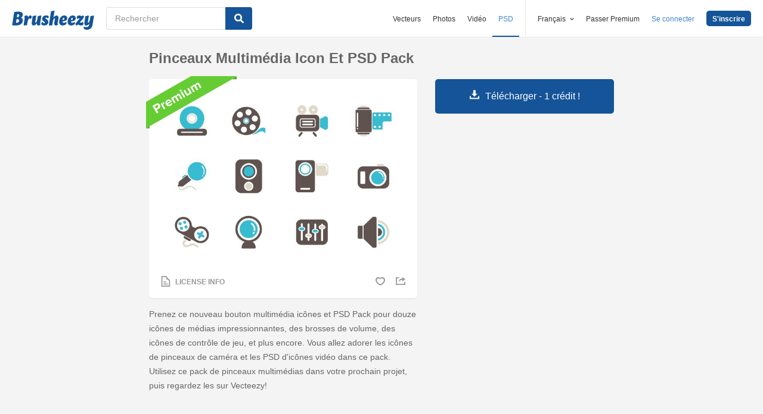

--- FILE ---
content_type: text/html; charset=utf-8
request_url: https://fr.brusheezy.com/pinceaux/52092-pinceaux-multimedia-icon-et-psd-pack
body_size: 35539
content:
<!DOCTYPE html>
<!--[if lt IE 7]>      <html lang="fr" xmlns:fb="http://developers.facebook.com/schema/" xmlns:og="http://opengraphprotocol.org/schema/" class="no-js lt-ie9 lt-ie8 lt-ie7"> <![endif]-->
<!--[if IE 7]>         <html lang="fr" xmlns:fb="http://developers.facebook.com/schema/" xmlns:og="http://opengraphprotocol.org/schema/" class="no-js lt-ie9 lt-ie8"> <![endif]-->
<!--[if IE 8]>         <html lang="fr" xmlns:fb="http://developers.facebook.com/schema/" xmlns:og="http://opengraphprotocol.org/schema/" class="no-js lt-ie9"> <![endif]-->
<!--[if IE 9]>         <html lang="fr" xmlns:fb="http://developers.facebook.com/schema/" xmlns:og="http://opengraphprotocol.org/schema/" class="no-js ie9"> <![endif]-->
<!--[if gt IE 9]><!--> <html lang="fr" xmlns:fb="http://developers.facebook.com/schema/" xmlns:og="http://opengraphprotocol.org/schema/" class="no-js"> <!--<![endif]-->
  <head>
	  <script type="text/javascript">window.country_code = "US";window.remote_ip_address = '18.224.151.206'</script>
        <link rel="alternate" href="https://www.brusheezy.com/brushes/52092-multimedia-icon-brushes-and-psd-pack" hreflang="en" />
    <link rel="alternate" href="https://es.brusheezy.com/cepillos/52092-pinceles-de-iconos-multimedia-y-paquete-psd" hreflang="es" />
    <link rel="alternate" href="https://pt.brusheezy.com/pinceis/52092-pinceis-de-icone-multimidia-e-pacote-psd" hreflang="pt-BR" />
    <link rel="alternate" href="https://de.brusheezy.com/bursten/52092-multimedia-icon-pinsel-und-psd-pack" hreflang="de" />
    <link rel="alternate" href="https://fr.brusheezy.com/pinceaux/52092-pinceaux-multimedia-icon-et-psd-pack" hreflang="fr" />
    <link rel="alternate" href="https://nl.brusheezy.com/borstels/52092-multimedia-pictogramborstels-en-psd-pakket" hreflang="nl" />
    <link rel="alternate" href="https://sv.brusheezy.com/borstar/52092-multimedia-ikonborstar-och-psd-paket" hreflang="sv" />
    <link rel="alternate" href="https://www.brusheezy.com/brushes/52092-multimedia-icon-brushes-and-psd-pack" hreflang="x-default" />

    
    <link rel="dns-prefetch" href="//static.brusheezy.com">
    <meta charset="utf-8">
    <meta http-equiv="X-UA-Compatible" content="IE=edge,chrome=1">
<script>window.NREUM||(NREUM={});NREUM.info={"beacon":"bam.nr-data.net","errorBeacon":"bam.nr-data.net","licenseKey":"NRJS-e38a0a5d9f3d7a161d2","applicationID":"682498450","transactionName":"J1kMFkBaWF9cREoQVxdZFxBRUEccSl4KFQ==","queueTime":0,"applicationTime":125,"agent":""}</script>
<script>(window.NREUM||(NREUM={})).init={ajax:{deny_list:["bam.nr-data.net"]},feature_flags:["soft_nav"]};(window.NREUM||(NREUM={})).loader_config={licenseKey:"NRJS-e38a0a5d9f3d7a161d2",applicationID:"682498450",browserID:"682498528"};;/*! For license information please see nr-loader-rum-1.306.0.min.js.LICENSE.txt */
(()=>{var e,t,r={122:(e,t,r)=>{"use strict";r.d(t,{a:()=>i});var n=r(944);function i(e,t){try{if(!e||"object"!=typeof e)return(0,n.R)(3);if(!t||"object"!=typeof t)return(0,n.R)(4);const r=Object.create(Object.getPrototypeOf(t),Object.getOwnPropertyDescriptors(t)),a=0===Object.keys(r).length?e:r;for(let o in a)if(void 0!==e[o])try{if(null===e[o]){r[o]=null;continue}Array.isArray(e[o])&&Array.isArray(t[o])?r[o]=Array.from(new Set([...e[o],...t[o]])):"object"==typeof e[o]&&"object"==typeof t[o]?r[o]=i(e[o],t[o]):r[o]=e[o]}catch(e){r[o]||(0,n.R)(1,e)}return r}catch(e){(0,n.R)(2,e)}}},154:(e,t,r)=>{"use strict";r.d(t,{OF:()=>c,RI:()=>i,WN:()=>u,bv:()=>a,eN:()=>l,gm:()=>o,mw:()=>s,sb:()=>d});var n=r(863);const i="undefined"!=typeof window&&!!window.document,a="undefined"!=typeof WorkerGlobalScope&&("undefined"!=typeof self&&self instanceof WorkerGlobalScope&&self.navigator instanceof WorkerNavigator||"undefined"!=typeof globalThis&&globalThis instanceof WorkerGlobalScope&&globalThis.navigator instanceof WorkerNavigator),o=i?window:"undefined"!=typeof WorkerGlobalScope&&("undefined"!=typeof self&&self instanceof WorkerGlobalScope&&self||"undefined"!=typeof globalThis&&globalThis instanceof WorkerGlobalScope&&globalThis),s=Boolean("hidden"===o?.document?.visibilityState),c=/iPad|iPhone|iPod/.test(o.navigator?.userAgent),d=c&&"undefined"==typeof SharedWorker,u=((()=>{const e=o.navigator?.userAgent?.match(/Firefox[/\s](\d+\.\d+)/);Array.isArray(e)&&e.length>=2&&e[1]})(),Date.now()-(0,n.t)()),l=()=>"undefined"!=typeof PerformanceNavigationTiming&&o?.performance?.getEntriesByType("navigation")?.[0]?.responseStart},163:(e,t,r)=>{"use strict";r.d(t,{j:()=>E});var n=r(384),i=r(741);var a=r(555);r(860).K7.genericEvents;const o="experimental.resources",s="register",c=e=>{if(!e||"string"!=typeof e)return!1;try{document.createDocumentFragment().querySelector(e)}catch{return!1}return!0};var d=r(614),u=r(944),l=r(122);const f="[data-nr-mask]",g=e=>(0,l.a)(e,(()=>{const e={feature_flags:[],experimental:{allow_registered_children:!1,resources:!1},mask_selector:"*",block_selector:"[data-nr-block]",mask_input_options:{color:!1,date:!1,"datetime-local":!1,email:!1,month:!1,number:!1,range:!1,search:!1,tel:!1,text:!1,time:!1,url:!1,week:!1,textarea:!1,select:!1,password:!0}};return{ajax:{deny_list:void 0,block_internal:!0,enabled:!0,autoStart:!0},api:{get allow_registered_children(){return e.feature_flags.includes(s)||e.experimental.allow_registered_children},set allow_registered_children(t){e.experimental.allow_registered_children=t},duplicate_registered_data:!1},browser_consent_mode:{enabled:!1},distributed_tracing:{enabled:void 0,exclude_newrelic_header:void 0,cors_use_newrelic_header:void 0,cors_use_tracecontext_headers:void 0,allowed_origins:void 0},get feature_flags(){return e.feature_flags},set feature_flags(t){e.feature_flags=t},generic_events:{enabled:!0,autoStart:!0},harvest:{interval:30},jserrors:{enabled:!0,autoStart:!0},logging:{enabled:!0,autoStart:!0},metrics:{enabled:!0,autoStart:!0},obfuscate:void 0,page_action:{enabled:!0},page_view_event:{enabled:!0,autoStart:!0},page_view_timing:{enabled:!0,autoStart:!0},performance:{capture_marks:!1,capture_measures:!1,capture_detail:!0,resources:{get enabled(){return e.feature_flags.includes(o)||e.experimental.resources},set enabled(t){e.experimental.resources=t},asset_types:[],first_party_domains:[],ignore_newrelic:!0}},privacy:{cookies_enabled:!0},proxy:{assets:void 0,beacon:void 0},session:{expiresMs:d.wk,inactiveMs:d.BB},session_replay:{autoStart:!0,enabled:!1,preload:!1,sampling_rate:10,error_sampling_rate:100,collect_fonts:!1,inline_images:!1,fix_stylesheets:!0,mask_all_inputs:!0,get mask_text_selector(){return e.mask_selector},set mask_text_selector(t){c(t)?e.mask_selector="".concat(t,",").concat(f):""===t||null===t?e.mask_selector=f:(0,u.R)(5,t)},get block_class(){return"nr-block"},get ignore_class(){return"nr-ignore"},get mask_text_class(){return"nr-mask"},get block_selector(){return e.block_selector},set block_selector(t){c(t)?e.block_selector+=",".concat(t):""!==t&&(0,u.R)(6,t)},get mask_input_options(){return e.mask_input_options},set mask_input_options(t){t&&"object"==typeof t?e.mask_input_options={...t,password:!0}:(0,u.R)(7,t)}},session_trace:{enabled:!0,autoStart:!0},soft_navigations:{enabled:!0,autoStart:!0},spa:{enabled:!0,autoStart:!0},ssl:void 0,user_actions:{enabled:!0,elementAttributes:["id","className","tagName","type"]}}})());var p=r(154),m=r(324);let h=0;const v={buildEnv:m.F3,distMethod:m.Xs,version:m.xv,originTime:p.WN},b={consented:!1},y={appMetadata:{},get consented(){return this.session?.state?.consent||b.consented},set consented(e){b.consented=e},customTransaction:void 0,denyList:void 0,disabled:!1,harvester:void 0,isolatedBacklog:!1,isRecording:!1,loaderType:void 0,maxBytes:3e4,obfuscator:void 0,onerror:void 0,ptid:void 0,releaseIds:{},session:void 0,timeKeeper:void 0,registeredEntities:[],jsAttributesMetadata:{bytes:0},get harvestCount(){return++h}},_=e=>{const t=(0,l.a)(e,y),r=Object.keys(v).reduce((e,t)=>(e[t]={value:v[t],writable:!1,configurable:!0,enumerable:!0},e),{});return Object.defineProperties(t,r)};var w=r(701);const x=e=>{const t=e.startsWith("http");e+="/",r.p=t?e:"https://"+e};var S=r(836),k=r(241);const R={accountID:void 0,trustKey:void 0,agentID:void 0,licenseKey:void 0,applicationID:void 0,xpid:void 0},A=e=>(0,l.a)(e,R),T=new Set;function E(e,t={},r,o){let{init:s,info:c,loader_config:d,runtime:u={},exposed:l=!0}=t;if(!c){const e=(0,n.pV)();s=e.init,c=e.info,d=e.loader_config}e.init=g(s||{}),e.loader_config=A(d||{}),c.jsAttributes??={},p.bv&&(c.jsAttributes.isWorker=!0),e.info=(0,a.D)(c);const f=e.init,m=[c.beacon,c.errorBeacon];T.has(e.agentIdentifier)||(f.proxy.assets&&(x(f.proxy.assets),m.push(f.proxy.assets)),f.proxy.beacon&&m.push(f.proxy.beacon),e.beacons=[...m],function(e){const t=(0,n.pV)();Object.getOwnPropertyNames(i.W.prototype).forEach(r=>{const n=i.W.prototype[r];if("function"!=typeof n||"constructor"===n)return;let a=t[r];e[r]&&!1!==e.exposed&&"micro-agent"!==e.runtime?.loaderType&&(t[r]=(...t)=>{const n=e[r](...t);return a?a(...t):n})})}(e),(0,n.US)("activatedFeatures",w.B),e.runSoftNavOverSpa&&=!0===f.soft_navigations.enabled&&f.feature_flags.includes("soft_nav")),u.denyList=[...f.ajax.deny_list||[],...f.ajax.block_internal?m:[]],u.ptid=e.agentIdentifier,u.loaderType=r,e.runtime=_(u),T.has(e.agentIdentifier)||(e.ee=S.ee.get(e.agentIdentifier),e.exposed=l,(0,k.W)({agentIdentifier:e.agentIdentifier,drained:!!w.B?.[e.agentIdentifier],type:"lifecycle",name:"initialize",feature:void 0,data:e.config})),T.add(e.agentIdentifier)}},234:(e,t,r)=>{"use strict";r.d(t,{W:()=>a});var n=r(836),i=r(687);class a{constructor(e,t){this.agentIdentifier=e,this.ee=n.ee.get(e),this.featureName=t,this.blocked=!1}deregisterDrain(){(0,i.x3)(this.agentIdentifier,this.featureName)}}},241:(e,t,r)=>{"use strict";r.d(t,{W:()=>a});var n=r(154);const i="newrelic";function a(e={}){try{n.gm.dispatchEvent(new CustomEvent(i,{detail:e}))}catch(e){}}},261:(e,t,r)=>{"use strict";r.d(t,{$9:()=>d,BL:()=>s,CH:()=>g,Dl:()=>_,Fw:()=>y,PA:()=>h,Pl:()=>n,Pv:()=>k,Tb:()=>l,U2:()=>a,V1:()=>S,Wb:()=>x,bt:()=>b,cD:()=>v,d3:()=>w,dT:()=>c,eY:()=>p,fF:()=>f,hG:()=>i,k6:()=>o,nb:()=>m,o5:()=>u});const n="api-",i="addPageAction",a="addToTrace",o="addRelease",s="finished",c="interaction",d="log",u="noticeError",l="pauseReplay",f="recordCustomEvent",g="recordReplay",p="register",m="setApplicationVersion",h="setCurrentRouteName",v="setCustomAttribute",b="setErrorHandler",y="setPageViewName",_="setUserId",w="start",x="wrapLogger",S="measure",k="consent"},289:(e,t,r)=>{"use strict";r.d(t,{GG:()=>o,Qr:()=>c,sB:()=>s});var n=r(878),i=r(389);function a(){return"undefined"==typeof document||"complete"===document.readyState}function o(e,t){if(a())return e();const r=(0,i.J)(e),o=setInterval(()=>{a()&&(clearInterval(o),r())},500);(0,n.sp)("load",r,t)}function s(e){if(a())return e();(0,n.DD)("DOMContentLoaded",e)}function c(e){if(a())return e();(0,n.sp)("popstate",e)}},324:(e,t,r)=>{"use strict";r.d(t,{F3:()=>i,Xs:()=>a,xv:()=>n});const n="1.306.0",i="PROD",a="CDN"},374:(e,t,r)=>{r.nc=(()=>{try{return document?.currentScript?.nonce}catch(e){}return""})()},384:(e,t,r)=>{"use strict";r.d(t,{NT:()=>o,US:()=>u,Zm:()=>s,bQ:()=>d,dV:()=>c,pV:()=>l});var n=r(154),i=r(863),a=r(910);const o={beacon:"bam.nr-data.net",errorBeacon:"bam.nr-data.net"};function s(){return n.gm.NREUM||(n.gm.NREUM={}),void 0===n.gm.newrelic&&(n.gm.newrelic=n.gm.NREUM),n.gm.NREUM}function c(){let e=s();return e.o||(e.o={ST:n.gm.setTimeout,SI:n.gm.setImmediate||n.gm.setInterval,CT:n.gm.clearTimeout,XHR:n.gm.XMLHttpRequest,REQ:n.gm.Request,EV:n.gm.Event,PR:n.gm.Promise,MO:n.gm.MutationObserver,FETCH:n.gm.fetch,WS:n.gm.WebSocket},(0,a.i)(...Object.values(e.o))),e}function d(e,t){let r=s();r.initializedAgents??={},t.initializedAt={ms:(0,i.t)(),date:new Date},r.initializedAgents[e]=t}function u(e,t){s()[e]=t}function l(){return function(){let e=s();const t=e.info||{};e.info={beacon:o.beacon,errorBeacon:o.errorBeacon,...t}}(),function(){let e=s();const t=e.init||{};e.init={...t}}(),c(),function(){let e=s();const t=e.loader_config||{};e.loader_config={...t}}(),s()}},389:(e,t,r)=>{"use strict";function n(e,t=500,r={}){const n=r?.leading||!1;let i;return(...r)=>{n&&void 0===i&&(e.apply(this,r),i=setTimeout(()=>{i=clearTimeout(i)},t)),n||(clearTimeout(i),i=setTimeout(()=>{e.apply(this,r)},t))}}function i(e){let t=!1;return(...r)=>{t||(t=!0,e.apply(this,r))}}r.d(t,{J:()=>i,s:()=>n})},555:(e,t,r)=>{"use strict";r.d(t,{D:()=>s,f:()=>o});var n=r(384),i=r(122);const a={beacon:n.NT.beacon,errorBeacon:n.NT.errorBeacon,licenseKey:void 0,applicationID:void 0,sa:void 0,queueTime:void 0,applicationTime:void 0,ttGuid:void 0,user:void 0,account:void 0,product:void 0,extra:void 0,jsAttributes:{},userAttributes:void 0,atts:void 0,transactionName:void 0,tNamePlain:void 0};function o(e){try{return!!e.licenseKey&&!!e.errorBeacon&&!!e.applicationID}catch(e){return!1}}const s=e=>(0,i.a)(e,a)},566:(e,t,r)=>{"use strict";r.d(t,{LA:()=>s,bz:()=>o});var n=r(154);const i="xxxxxxxx-xxxx-4xxx-yxxx-xxxxxxxxxxxx";function a(e,t){return e?15&e[t]:16*Math.random()|0}function o(){const e=n.gm?.crypto||n.gm?.msCrypto;let t,r=0;return e&&e.getRandomValues&&(t=e.getRandomValues(new Uint8Array(30))),i.split("").map(e=>"x"===e?a(t,r++).toString(16):"y"===e?(3&a()|8).toString(16):e).join("")}function s(e){const t=n.gm?.crypto||n.gm?.msCrypto;let r,i=0;t&&t.getRandomValues&&(r=t.getRandomValues(new Uint8Array(e)));const o=[];for(var s=0;s<e;s++)o.push(a(r,i++).toString(16));return o.join("")}},606:(e,t,r)=>{"use strict";r.d(t,{i:()=>a});var n=r(908);a.on=o;var i=a.handlers={};function a(e,t,r,a){o(a||n.d,i,e,t,r)}function o(e,t,r,i,a){a||(a="feature"),e||(e=n.d);var o=t[a]=t[a]||{};(o[r]=o[r]||[]).push([e,i])}},607:(e,t,r)=>{"use strict";r.d(t,{W:()=>n});const n=(0,r(566).bz)()},614:(e,t,r)=>{"use strict";r.d(t,{BB:()=>o,H3:()=>n,g:()=>d,iL:()=>c,tS:()=>s,uh:()=>i,wk:()=>a});const n="NRBA",i="SESSION",a=144e5,o=18e5,s={STARTED:"session-started",PAUSE:"session-pause",RESET:"session-reset",RESUME:"session-resume",UPDATE:"session-update"},c={SAME_TAB:"same-tab",CROSS_TAB:"cross-tab"},d={OFF:0,FULL:1,ERROR:2}},630:(e,t,r)=>{"use strict";r.d(t,{T:()=>n});const n=r(860).K7.pageViewEvent},646:(e,t,r)=>{"use strict";r.d(t,{y:()=>n});class n{constructor(e){this.contextId=e}}},687:(e,t,r)=>{"use strict";r.d(t,{Ak:()=>d,Ze:()=>f,x3:()=>u});var n=r(241),i=r(836),a=r(606),o=r(860),s=r(646);const c={};function d(e,t){const r={staged:!1,priority:o.P3[t]||0};l(e),c[e].get(t)||c[e].set(t,r)}function u(e,t){e&&c[e]&&(c[e].get(t)&&c[e].delete(t),p(e,t,!1),c[e].size&&g(e))}function l(e){if(!e)throw new Error("agentIdentifier required");c[e]||(c[e]=new Map)}function f(e="",t="feature",r=!1){if(l(e),!e||!c[e].get(t)||r)return p(e,t);c[e].get(t).staged=!0,g(e)}function g(e){const t=Array.from(c[e]);t.every(([e,t])=>t.staged)&&(t.sort((e,t)=>e[1].priority-t[1].priority),t.forEach(([t])=>{c[e].delete(t),p(e,t)}))}function p(e,t,r=!0){const o=e?i.ee.get(e):i.ee,c=a.i.handlers;if(!o.aborted&&o.backlog&&c){if((0,n.W)({agentIdentifier:e,type:"lifecycle",name:"drain",feature:t}),r){const e=o.backlog[t],r=c[t];if(r){for(let t=0;e&&t<e.length;++t)m(e[t],r);Object.entries(r).forEach(([e,t])=>{Object.values(t||{}).forEach(t=>{t[0]?.on&&t[0]?.context()instanceof s.y&&t[0].on(e,t[1])})})}}o.isolatedBacklog||delete c[t],o.backlog[t]=null,o.emit("drain-"+t,[])}}function m(e,t){var r=e[1];Object.values(t[r]||{}).forEach(t=>{var r=e[0];if(t[0]===r){var n=t[1],i=e[3],a=e[2];n.apply(i,a)}})}},699:(e,t,r)=>{"use strict";r.d(t,{It:()=>a,KC:()=>s,No:()=>i,qh:()=>o});var n=r(860);const i=16e3,a=1e6,o="SESSION_ERROR",s={[n.K7.logging]:!0,[n.K7.genericEvents]:!1,[n.K7.jserrors]:!1,[n.K7.ajax]:!1}},701:(e,t,r)=>{"use strict";r.d(t,{B:()=>a,t:()=>o});var n=r(241);const i=new Set,a={};function o(e,t){const r=t.agentIdentifier;a[r]??={},e&&"object"==typeof e&&(i.has(r)||(t.ee.emit("rumresp",[e]),a[r]=e,i.add(r),(0,n.W)({agentIdentifier:r,loaded:!0,drained:!0,type:"lifecycle",name:"load",feature:void 0,data:e})))}},741:(e,t,r)=>{"use strict";r.d(t,{W:()=>a});var n=r(944),i=r(261);class a{#e(e,...t){if(this[e]!==a.prototype[e])return this[e](...t);(0,n.R)(35,e)}addPageAction(e,t){return this.#e(i.hG,e,t)}register(e){return this.#e(i.eY,e)}recordCustomEvent(e,t){return this.#e(i.fF,e,t)}setPageViewName(e,t){return this.#e(i.Fw,e,t)}setCustomAttribute(e,t,r){return this.#e(i.cD,e,t,r)}noticeError(e,t){return this.#e(i.o5,e,t)}setUserId(e){return this.#e(i.Dl,e)}setApplicationVersion(e){return this.#e(i.nb,e)}setErrorHandler(e){return this.#e(i.bt,e)}addRelease(e,t){return this.#e(i.k6,e,t)}log(e,t){return this.#e(i.$9,e,t)}start(){return this.#e(i.d3)}finished(e){return this.#e(i.BL,e)}recordReplay(){return this.#e(i.CH)}pauseReplay(){return this.#e(i.Tb)}addToTrace(e){return this.#e(i.U2,e)}setCurrentRouteName(e){return this.#e(i.PA,e)}interaction(e){return this.#e(i.dT,e)}wrapLogger(e,t,r){return this.#e(i.Wb,e,t,r)}measure(e,t){return this.#e(i.V1,e,t)}consent(e){return this.#e(i.Pv,e)}}},782:(e,t,r)=>{"use strict";r.d(t,{T:()=>n});const n=r(860).K7.pageViewTiming},836:(e,t,r)=>{"use strict";r.d(t,{P:()=>s,ee:()=>c});var n=r(384),i=r(990),a=r(646),o=r(607);const s="nr@context:".concat(o.W),c=function e(t,r){var n={},o={},u={},l=!1;try{l=16===r.length&&d.initializedAgents?.[r]?.runtime.isolatedBacklog}catch(e){}var f={on:p,addEventListener:p,removeEventListener:function(e,t){var r=n[e];if(!r)return;for(var i=0;i<r.length;i++)r[i]===t&&r.splice(i,1)},emit:function(e,r,n,i,a){!1!==a&&(a=!0);if(c.aborted&&!i)return;t&&a&&t.emit(e,r,n);var s=g(n);m(e).forEach(e=>{e.apply(s,r)});var d=v()[o[e]];d&&d.push([f,e,r,s]);return s},get:h,listeners:m,context:g,buffer:function(e,t){const r=v();if(t=t||"feature",f.aborted)return;Object.entries(e||{}).forEach(([e,n])=>{o[n]=t,t in r||(r[t]=[])})},abort:function(){f._aborted=!0,Object.keys(f.backlog).forEach(e=>{delete f.backlog[e]})},isBuffering:function(e){return!!v()[o[e]]},debugId:r,backlog:l?{}:t&&"object"==typeof t.backlog?t.backlog:{},isolatedBacklog:l};return Object.defineProperty(f,"aborted",{get:()=>{let e=f._aborted||!1;return e||(t&&(e=t.aborted),e)}}),f;function g(e){return e&&e instanceof a.y?e:e?(0,i.I)(e,s,()=>new a.y(s)):new a.y(s)}function p(e,t){n[e]=m(e).concat(t)}function m(e){return n[e]||[]}function h(t){return u[t]=u[t]||e(f,t)}function v(){return f.backlog}}(void 0,"globalEE"),d=(0,n.Zm)();d.ee||(d.ee=c)},843:(e,t,r)=>{"use strict";r.d(t,{G:()=>a,u:()=>i});var n=r(878);function i(e,t=!1,r,i){(0,n.DD)("visibilitychange",function(){if(t)return void("hidden"===document.visibilityState&&e());e(document.visibilityState)},r,i)}function a(e,t,r){(0,n.sp)("pagehide",e,t,r)}},860:(e,t,r)=>{"use strict";r.d(t,{$J:()=>u,K7:()=>c,P3:()=>d,XX:()=>i,Yy:()=>s,df:()=>a,qY:()=>n,v4:()=>o});const n="events",i="jserrors",a="browser/blobs",o="rum",s="browser/logs",c={ajax:"ajax",genericEvents:"generic_events",jserrors:i,logging:"logging",metrics:"metrics",pageAction:"page_action",pageViewEvent:"page_view_event",pageViewTiming:"page_view_timing",sessionReplay:"session_replay",sessionTrace:"session_trace",softNav:"soft_navigations",spa:"spa"},d={[c.pageViewEvent]:1,[c.pageViewTiming]:2,[c.metrics]:3,[c.jserrors]:4,[c.spa]:5,[c.ajax]:6,[c.sessionTrace]:7,[c.softNav]:8,[c.sessionReplay]:9,[c.logging]:10,[c.genericEvents]:11},u={[c.pageViewEvent]:o,[c.pageViewTiming]:n,[c.ajax]:n,[c.spa]:n,[c.softNav]:n,[c.metrics]:i,[c.jserrors]:i,[c.sessionTrace]:a,[c.sessionReplay]:a,[c.logging]:s,[c.genericEvents]:"ins"}},863:(e,t,r)=>{"use strict";function n(){return Math.floor(performance.now())}r.d(t,{t:()=>n})},878:(e,t,r)=>{"use strict";function n(e,t){return{capture:e,passive:!1,signal:t}}function i(e,t,r=!1,i){window.addEventListener(e,t,n(r,i))}function a(e,t,r=!1,i){document.addEventListener(e,t,n(r,i))}r.d(t,{DD:()=>a,jT:()=>n,sp:()=>i})},908:(e,t,r)=>{"use strict";r.d(t,{d:()=>n,p:()=>i});var n=r(836).ee.get("handle");function i(e,t,r,i,a){a?(a.buffer([e],i),a.emit(e,t,r)):(n.buffer([e],i),n.emit(e,t,r))}},910:(e,t,r)=>{"use strict";r.d(t,{i:()=>a});var n=r(944);const i=new Map;function a(...e){return e.every(e=>{if(i.has(e))return i.get(e);const t="function"==typeof e?e.toString():"",r=t.includes("[native code]"),a=t.includes("nrWrapper");return r||a||(0,n.R)(64,e?.name||t),i.set(e,r),r})}},944:(e,t,r)=>{"use strict";r.d(t,{R:()=>i});var n=r(241);function i(e,t){"function"==typeof console.debug&&(console.debug("New Relic Warning: https://github.com/newrelic/newrelic-browser-agent/blob/main/docs/warning-codes.md#".concat(e),t),(0,n.W)({agentIdentifier:null,drained:null,type:"data",name:"warn",feature:"warn",data:{code:e,secondary:t}}))}},969:(e,t,r)=>{"use strict";r.d(t,{TZ:()=>n,XG:()=>s,rs:()=>i,xV:()=>o,z_:()=>a});const n=r(860).K7.metrics,i="sm",a="cm",o="storeSupportabilityMetrics",s="storeEventMetrics"},990:(e,t,r)=>{"use strict";r.d(t,{I:()=>i});var n=Object.prototype.hasOwnProperty;function i(e,t,r){if(n.call(e,t))return e[t];var i=r();if(Object.defineProperty&&Object.keys)try{return Object.defineProperty(e,t,{value:i,writable:!0,enumerable:!1}),i}catch(e){}return e[t]=i,i}}},n={};function i(e){var t=n[e];if(void 0!==t)return t.exports;var a=n[e]={exports:{}};return r[e](a,a.exports,i),a.exports}i.m=r,i.d=(e,t)=>{for(var r in t)i.o(t,r)&&!i.o(e,r)&&Object.defineProperty(e,r,{enumerable:!0,get:t[r]})},i.f={},i.e=e=>Promise.all(Object.keys(i.f).reduce((t,r)=>(i.f[r](e,t),t),[])),i.u=e=>"nr-rum-1.306.0.min.js",i.o=(e,t)=>Object.prototype.hasOwnProperty.call(e,t),e={},t="NRBA-1.306.0.PROD:",i.l=(r,n,a,o)=>{if(e[r])e[r].push(n);else{var s,c;if(void 0!==a)for(var d=document.getElementsByTagName("script"),u=0;u<d.length;u++){var l=d[u];if(l.getAttribute("src")==r||l.getAttribute("data-webpack")==t+a){s=l;break}}if(!s){c=!0;var f={296:"sha512-XHJAyYwsxAD4jnOFenBf2aq49/pv28jKOJKs7YGQhagYYI2Zk8nHflZPdd7WiilkmEkgIZQEFX4f1AJMoyzKwA=="};(s=document.createElement("script")).charset="utf-8",i.nc&&s.setAttribute("nonce",i.nc),s.setAttribute("data-webpack",t+a),s.src=r,0!==s.src.indexOf(window.location.origin+"/")&&(s.crossOrigin="anonymous"),f[o]&&(s.integrity=f[o])}e[r]=[n];var g=(t,n)=>{s.onerror=s.onload=null,clearTimeout(p);var i=e[r];if(delete e[r],s.parentNode&&s.parentNode.removeChild(s),i&&i.forEach(e=>e(n)),t)return t(n)},p=setTimeout(g.bind(null,void 0,{type:"timeout",target:s}),12e4);s.onerror=g.bind(null,s.onerror),s.onload=g.bind(null,s.onload),c&&document.head.appendChild(s)}},i.r=e=>{"undefined"!=typeof Symbol&&Symbol.toStringTag&&Object.defineProperty(e,Symbol.toStringTag,{value:"Module"}),Object.defineProperty(e,"__esModule",{value:!0})},i.p="https://js-agent.newrelic.com/",(()=>{var e={374:0,840:0};i.f.j=(t,r)=>{var n=i.o(e,t)?e[t]:void 0;if(0!==n)if(n)r.push(n[2]);else{var a=new Promise((r,i)=>n=e[t]=[r,i]);r.push(n[2]=a);var o=i.p+i.u(t),s=new Error;i.l(o,r=>{if(i.o(e,t)&&(0!==(n=e[t])&&(e[t]=void 0),n)){var a=r&&("load"===r.type?"missing":r.type),o=r&&r.target&&r.target.src;s.message="Loading chunk "+t+" failed: ("+a+": "+o+")",s.name="ChunkLoadError",s.type=a,s.request=o,n[1](s)}},"chunk-"+t,t)}};var t=(t,r)=>{var n,a,[o,s,c]=r,d=0;if(o.some(t=>0!==e[t])){for(n in s)i.o(s,n)&&(i.m[n]=s[n]);if(c)c(i)}for(t&&t(r);d<o.length;d++)a=o[d],i.o(e,a)&&e[a]&&e[a][0](),e[a]=0},r=self["webpackChunk:NRBA-1.306.0.PROD"]=self["webpackChunk:NRBA-1.306.0.PROD"]||[];r.forEach(t.bind(null,0)),r.push=t.bind(null,r.push.bind(r))})(),(()=>{"use strict";i(374);var e=i(566),t=i(741);class r extends t.W{agentIdentifier=(0,e.LA)(16)}var n=i(860);const a=Object.values(n.K7);var o=i(163);var s=i(908),c=i(863),d=i(261),u=i(241),l=i(944),f=i(701),g=i(969);function p(e,t,i,a){const o=a||i;!o||o[e]&&o[e]!==r.prototype[e]||(o[e]=function(){(0,s.p)(g.xV,["API/"+e+"/called"],void 0,n.K7.metrics,i.ee),(0,u.W)({agentIdentifier:i.agentIdentifier,drained:!!f.B?.[i.agentIdentifier],type:"data",name:"api",feature:d.Pl+e,data:{}});try{return t.apply(this,arguments)}catch(e){(0,l.R)(23,e)}})}function m(e,t,r,n,i){const a=e.info;null===r?delete a.jsAttributes[t]:a.jsAttributes[t]=r,(i||null===r)&&(0,s.p)(d.Pl+n,[(0,c.t)(),t,r],void 0,"session",e.ee)}var h=i(687),v=i(234),b=i(289),y=i(154),_=i(384);const w=e=>y.RI&&!0===e?.privacy.cookies_enabled;function x(e){return!!(0,_.dV)().o.MO&&w(e)&&!0===e?.session_trace.enabled}var S=i(389),k=i(699);class R extends v.W{constructor(e,t){super(e.agentIdentifier,t),this.agentRef=e,this.abortHandler=void 0,this.featAggregate=void 0,this.loadedSuccessfully=void 0,this.onAggregateImported=new Promise(e=>{this.loadedSuccessfully=e}),this.deferred=Promise.resolve(),!1===e.init[this.featureName].autoStart?this.deferred=new Promise((t,r)=>{this.ee.on("manual-start-all",(0,S.J)(()=>{(0,h.Ak)(e.agentIdentifier,this.featureName),t()}))}):(0,h.Ak)(e.agentIdentifier,t)}importAggregator(e,t,r={}){if(this.featAggregate)return;const n=async()=>{let n;await this.deferred;try{if(w(e.init)){const{setupAgentSession:t}=await i.e(296).then(i.bind(i,305));n=t(e)}}catch(e){(0,l.R)(20,e),this.ee.emit("internal-error",[e]),(0,s.p)(k.qh,[e],void 0,this.featureName,this.ee)}try{if(!this.#t(this.featureName,n,e.init))return(0,h.Ze)(this.agentIdentifier,this.featureName),void this.loadedSuccessfully(!1);const{Aggregate:i}=await t();this.featAggregate=new i(e,r),e.runtime.harvester.initializedAggregates.push(this.featAggregate),this.loadedSuccessfully(!0)}catch(e){(0,l.R)(34,e),this.abortHandler?.(),(0,h.Ze)(this.agentIdentifier,this.featureName,!0),this.loadedSuccessfully(!1),this.ee&&this.ee.abort()}};y.RI?(0,b.GG)(()=>n(),!0):n()}#t(e,t,r){if(this.blocked)return!1;switch(e){case n.K7.sessionReplay:return x(r)&&!!t;case n.K7.sessionTrace:return!!t;default:return!0}}}var A=i(630),T=i(614);class E extends R{static featureName=A.T;constructor(e){var t;super(e,A.T),this.setupInspectionEvents(e.agentIdentifier),t=e,p(d.Fw,function(e,r){"string"==typeof e&&("/"!==e.charAt(0)&&(e="/"+e),t.runtime.customTransaction=(r||"http://custom.transaction")+e,(0,s.p)(d.Pl+d.Fw,[(0,c.t)()],void 0,void 0,t.ee))},t),this.importAggregator(e,()=>i.e(296).then(i.bind(i,943)))}setupInspectionEvents(e){const t=(t,r)=>{t&&(0,u.W)({agentIdentifier:e,timeStamp:t.timeStamp,loaded:"complete"===t.target.readyState,type:"window",name:r,data:t.target.location+""})};(0,b.sB)(e=>{t(e,"DOMContentLoaded")}),(0,b.GG)(e=>{t(e,"load")}),(0,b.Qr)(e=>{t(e,"navigate")}),this.ee.on(T.tS.UPDATE,(t,r)=>{(0,u.W)({agentIdentifier:e,type:"lifecycle",name:"session",data:r})})}}var N=i(843),I=i(782);class j extends R{static featureName=I.T;constructor(e){super(e,I.T),y.RI&&((0,N.u)(()=>(0,s.p)("docHidden",[(0,c.t)()],void 0,I.T,this.ee),!0),(0,N.G)(()=>(0,s.p)("winPagehide",[(0,c.t)()],void 0,I.T,this.ee)),this.importAggregator(e,()=>i.e(296).then(i.bind(i,117))))}}class P extends R{static featureName=g.TZ;constructor(e){super(e,g.TZ),y.RI&&document.addEventListener("securitypolicyviolation",e=>{(0,s.p)(g.xV,["Generic/CSPViolation/Detected"],void 0,this.featureName,this.ee)}),this.importAggregator(e,()=>i.e(296).then(i.bind(i,623)))}}new class extends r{constructor(e){var t;(super(),y.gm)?(this.features={},(0,_.bQ)(this.agentIdentifier,this),this.desiredFeatures=new Set(e.features||[]),this.desiredFeatures.add(E),this.runSoftNavOverSpa=[...this.desiredFeatures].some(e=>e.featureName===n.K7.softNav),(0,o.j)(this,e,e.loaderType||"agent"),t=this,p(d.cD,function(e,r,n=!1){if("string"==typeof e){if(["string","number","boolean"].includes(typeof r)||null===r)return m(t,e,r,d.cD,n);(0,l.R)(40,typeof r)}else(0,l.R)(39,typeof e)},t),function(e){p(d.Dl,function(t){if("string"==typeof t||null===t)return m(e,"enduser.id",t,d.Dl,!0);(0,l.R)(41,typeof t)},e)}(this),function(e){p(d.nb,function(t){if("string"==typeof t||null===t)return m(e,"application.version",t,d.nb,!1);(0,l.R)(42,typeof t)},e)}(this),function(e){p(d.d3,function(){e.ee.emit("manual-start-all")},e)}(this),function(e){p(d.Pv,function(t=!0){if("boolean"==typeof t){if((0,s.p)(d.Pl+d.Pv,[t],void 0,"session",e.ee),e.runtime.consented=t,t){const t=e.features.page_view_event;t.onAggregateImported.then(e=>{const r=t.featAggregate;e&&!r.sentRum&&r.sendRum()})}}else(0,l.R)(65,typeof t)},e)}(this),this.run()):(0,l.R)(21)}get config(){return{info:this.info,init:this.init,loader_config:this.loader_config,runtime:this.runtime}}get api(){return this}run(){try{const e=function(e){const t={};return a.forEach(r=>{t[r]=!!e[r]?.enabled}),t}(this.init),t=[...this.desiredFeatures];t.sort((e,t)=>n.P3[e.featureName]-n.P3[t.featureName]),t.forEach(t=>{if(!e[t.featureName]&&t.featureName!==n.K7.pageViewEvent)return;if(this.runSoftNavOverSpa&&t.featureName===n.K7.spa)return;if(!this.runSoftNavOverSpa&&t.featureName===n.K7.softNav)return;const r=function(e){switch(e){case n.K7.ajax:return[n.K7.jserrors];case n.K7.sessionTrace:return[n.K7.ajax,n.K7.pageViewEvent];case n.K7.sessionReplay:return[n.K7.sessionTrace];case n.K7.pageViewTiming:return[n.K7.pageViewEvent];default:return[]}}(t.featureName).filter(e=>!(e in this.features));r.length>0&&(0,l.R)(36,{targetFeature:t.featureName,missingDependencies:r}),this.features[t.featureName]=new t(this)})}catch(e){(0,l.R)(22,e);for(const e in this.features)this.features[e].abortHandler?.();const t=(0,_.Zm)();delete t.initializedAgents[this.agentIdentifier]?.features,delete this.sharedAggregator;return t.ee.get(this.agentIdentifier).abort(),!1}}}({features:[E,j,P],loaderType:"lite"})})()})();</script>
    <meta name="viewport" content="width=device-width, initial-scale=1.0, minimum-scale=1.0" />
    <title>Pinceaux Multimédia Icon et PSD Pack - Pinceaux Photoshop gratuits sur Brusheezy !</title>
<meta content="Pinceaux Photoshop ; Brusheezy est une GIGANTESQUE collection de pinceaux, motifs, textures, PSD, actions, formes, styles et dégradés Photoshop à télécharger ou à partager !" name="description" />
<meta content="brusheezy" name="twitter:site" />
<meta content="brusheezy" name="twitter:creator" />
<meta content="summary_large_image" name="twitter:card" />
<meta content="https://static.brusheezy.com/system/resources/previews/000/052/092/original/multimedia-icon-brushes-and-psd-pack.jpg" name="twitter:image" />
<meta content="Brusheezy" property="og:site_name" />
<meta content="Pinceaux Multimédia Icon et PSD Pack" property="og:title" />
<meta content="https://fr.brusheezy.com/pinceaux/52092-pinceaux-multimedia-icon-et-psd-pack" property="og:url" />
<meta content="fr_FR" property="og:locale" />
<meta content="en_US" property="og:locale:alternate" />
<meta content="de_DE" property="og:locale:alternate" />
<meta content="es_ES" property="og:locale:alternate" />
<meta content="nl_NL" property="og:locale:alternate" />
<meta content="pt_BR" property="og:locale:alternate" />
<meta content="sv_SE" property="og:locale:alternate" />
<meta content="https://static.brusheezy.com/system/resources/previews/000/052/092/original/multimedia-icon-brushes-and-psd-pack.jpg" property="og:image" />
    <link href="/favicon.ico" rel="shortcut icon"></link><link href="/favicon.png" rel="icon" sizes="48x48" type="image/png"></link><link href="/apple-touch-icon-precomposed.png" rel="apple-touch-icon-precomposed"></link>
    <link href="https://maxcdn.bootstrapcdn.com/font-awesome/4.6.3/css/font-awesome.min.css" media="screen" rel="stylesheet" type="text/css" />
    <script src="https://static.brusheezy.com/assets/modernizr.custom.83825-93372fb200ead74f1d44254d993c5440.js" type="text/javascript"></script>
    <link href="https://static.brusheezy.com/assets/application-e6fc89b3e1f8c6290743690971644994.css" media="screen" rel="stylesheet" type="text/css" />
    <link href="https://static.brusheezy.com/assets/print-ac38768f09270df2214d2c500c647adc.css" media="print" rel="stylesheet" type="text/css" />
    <link href="https://feeds.feedburner.com/eezyinc/brusheezy-images" rel="alternate" title="RSS" type="application/rss+xml" />

        <link rel="canonical" href="https://fr.brusheezy.com/pinceaux/52092-pinceaux-multimedia-icon-et-psd-pack">


    <meta content="authenticity_token" name="csrf-param" />
<meta content="ickugGI0cPPltfKkJ+VDuGdBG1hE4PD+UsIoaVGO1+o=" name="csrf-token" />
    <!-- Begin TextBlock "HTML - Head" -->
<meta name="google-site-verification" content="pfGHD8M12iD8MZoiUsSycicUuSitnj2scI2cB_MvoYw" />
<meta name="google-site-verification" content="b4_frnI9j9l6Hs7d1QntimjvrZOtJ8x8ykl7RfeJS2Y" />
<meta name="tinfoil-site-verification" content="6d4a376b35cc11699dd86a787c7b5ae10b5c70f0" />
<meta name="msvalidate.01" content="9E7A3F56C01FB9B69FCDD1FBD287CAE4" />
<meta name="p:domain_verify" content="e95f03b955f8191de30e476f8527821e"/>
<meta property="fb:page_id" content="111431139680" />
<meta name="google" content="nositelinkssearchbox" />
<meta name="referrer" content="unsafe-url" />
<!--<script type="text/javascript" src="http://api.xeezy.com/api.min.js"></script>-->
<!--<script async src="//cdn-s2s.buysellads.net/pub/brusheezy.js" data-cfasync="false"></script>-->
<link href="https://plus.google.com/116840303500574370724" rel="publisher" />

<script>
  var iStockCoupon = { 
    // --- ADMIN CONIG----
    Code: 'EEZYOFF14', 
    Message: 'Hurry! Offer Expires 10/31/2013',
    // -------------------

    showPopup: function() {
      var win = window.open("", "istock-sale", "width=520,height=320");
      var wrap = win.document.createElement('div'); 
      wrap.setAttribute('class', 'sale-wrapper');
      
      var logo = win.document.createElement('img');
      logo.setAttribute('src', '//static.vecteezy.com/system/assets/asset_files/000/000/171/original/new-istock-logo.jpg');
      wrap.appendChild(logo);
      
      var code = win.document.createElement('div');
      code.setAttribute('class','code');
      code.appendChild(win.document.createTextNode(iStockCoupon.Code));
      wrap.appendChild(code);
      
      var expires = win.document.createElement('div');
      expires.setAttribute('class','expire');
      expires.appendChild(win.document.createTextNode(iStockCoupon.Message));
      wrap.appendChild(expires);
      
      var close = win.document.createElement('a');
      close.setAttribute('href', '#');
      close.appendChild(win.document.createTextNode('Close Window'));
      wrap.appendChild(close);
      
      var style = win.document.createElement('style');
      close.setAttribute('onclick', 'window.close()');
  
      style.appendChild(win.document.createTextNode("a{margin-top: 40px;display:block;font-size:12px;color:rgb(73,149,203);text-decoration:none;} .expire{margin-top:16px;color: rgb(81,81,81);font-size:24px;} .code{margin-top:20px;font-size:50px;font-weight:700;text-transform:uppercase;} img{margin-top:44px;} body{padding:0;margin:0;text-align:center;font-family:sans-serif;} .sale-wrapper{height:288px;border:16px solid #a1a1a1;}"));
      win.document.body.appendChild(style);
      win.document.body.appendChild(wrap);        
    },
  };

</script>
<script src="https://cdn.optimizely.com/js/168948327.js"></script>

<script>var AdminHideEezyPremiumPopup = false</script>
<!-- TradeDoubler site verification 2802548 -->



<!-- End TextBlock "HTML - Head" -->
      <link href="https://static.brusheezy.com/assets/resource-show-090e629f8c47746d2d8ac3af6444ea40.css" media="screen" rel="stylesheet" type="text/css" />
  <script type="text/javascript">
    var is_show_page = true;
  </script>

  <script type="text/javascript">
      var resource_id = 52092;
      var custom_vert_text = "caméra";
  </script>

      <div hidden itemprop="image" itemscope itemtype="http://schema.org/ImageObject">

        <meta itemprop="author" content="erind">


        <meta itemprop="datePublished" content="2014-01-03">

      <meta itemprop="thumbnailUrl" content="https://static.brusheezy.com/system/resources/thumbnails/000/052/092/original/multimedia-icon-brushes-and-psd-pack.jpg">
      <meta itemprop="name" content="Pinceaux Multimédia Icon et PSD Pack" />
      <meta itemprop="description" content="Prenez ce nouveau bouton multimédia icônes et PSD Pack pour douze icônes de médias impressionnantes, des brosses de volume, des icônes de contrôle de jeu, et plus encore. Vous allez adorer les icônes de pinceaux de caméra et les PSD d&amp;#39;icônes vidéo dans ce pack. Utilisez ce pack de pinceaux multimédias dans votre prochain projet, puis regardez les &lt;a href=&quot;http://www.vecteezy.com/vector-icons/59690-multimedia-icon-vector-pack/premium&quot;&gt;Vecteurs d&amp;#39;icônes multimédia&lt;/a&gt; sur Vecteezy!">
        <meta itemprop="contentUrl" content="https://static.brusheezy.com/system/resources/previews/000/052/092/original/multimedia-icon-brushes-and-psd-pack.jpg">
    </div>


    <script type="application/ld+json">
      {
        "@context": "http://schema.org",
        "@type": "WebSite",
        "name": "brusheezy",
        "url": "https://www.brusheezy.com"
      }
   </script>

    <script type="application/ld+json">
      {
      "@context": "http://schema.org",
      "@type": "Organization",
      "url": "https://www.brusheezy.com",
      "logo": "https://static.brusheezy.com/assets/structured_data/brusheezy-logo-63a0370ba72197d03d41c8ee2a3fe30d.svg",
      "sameAs": [
        "https://www.facebook.com/brusheezy",
        "https://twitter.com/brusheezy",
        "https://pinterest.com/brusheezy/",
        "https://www.youtube.com/EezyInc",
        "https://instagram.com/eezy/",
        "https://www.snapchat.com/add/eezy",
        "https://google.com/+brusheezy"
      ]
     }
    </script>

    <script src="https://static.brusheezy.com/assets/sp-32e34cb9c56d3cd62718aba7a1338855.js" type="text/javascript"></script>
<script type="text/javascript">
  document.addEventListener('DOMContentLoaded', function() {
    snowplow('newTracker', 'sp', 'a.vecteezy.com', {
      appId: 'brusheezy_production',
      discoverRootDomain: true,
      eventMethod: 'beacon',
      cookieSameSite: 'Lax',
      context: {
        webPage: true,
        performanceTiming: true,
        gaCookies: true,
        geolocation: false
      }
    });
    snowplow('setUserIdFromCookie', 'rollout');
    snowplow('enableActivityTracking', {minimumVisitLength: 10, heartbeatDelay: 10});
    snowplow('enableLinkClickTracking');
    snowplow('trackPageView');
  });
</script>

  </head>

  <body class="proper-sticky-ads   fullwidth flex  redesign-layout resources-show"
        data-site="brusheezy">
    
<link rel="preconnect" href="https://a.pub.network/" crossorigin />
<link rel="preconnect" href="https://b.pub.network/" crossorigin />
<link rel="preconnect" href="https://c.pub.network/" crossorigin />
<link rel="preconnect" href="https://d.pub.network/" crossorigin />
<link rel="preconnect" href="https://c.amazon-adsystem.com" crossorigin />
<link rel="preconnect" href="https://s.amazon-adsystem.com" crossorigin />
<link rel="preconnect" href="https://secure.quantserve.com/" crossorigin />
<link rel="preconnect" href="https://rules.quantcount.com/" crossorigin />
<link rel="preconnect" href="https://pixel.quantserve.com/" crossorigin />
<link rel="preconnect" href="https://btloader.com/" crossorigin />
<link rel="preconnect" href="https://api.btloader.com/" crossorigin />
<link rel="preconnect" href="https://confiant-integrations.global.ssl.fastly.net" crossorigin />
<link rel="stylesheet" href="https://a.pub.network/brusheezy-com/cls.css">
<script data-cfasync="false" type="text/javascript">
  var freestar = freestar || {};
  freestar.queue = freestar.queue || [];
  freestar.config = freestar.config || {};
  freestar.config.enabled_slots = [];
  freestar.initCallback = function () { (freestar.config.enabled_slots.length === 0) ? freestar.initCallbackCalled = false : freestar.newAdSlots(freestar.config.enabled_slots) }
</script>
<script src="https://a.pub.network/brusheezy-com/pubfig.min.js" data-cfasync="false" async></script>
<style>
.fs-sticky-footer {
  background: rgba(247, 247, 247, 0.9) !important;
}
</style>
<!-- Tag ID: brusheezy_1x1_bouncex -->
<div align="center" id="brusheezy_1x1_bouncex">
 <script data-cfasync="false" type="text/javascript">
  freestar.config.enabled_slots.push({ placementName: "brusheezy_1x1_bouncex", slotId: "brusheezy_1x1_bouncex" });
 </script>
</div>


      <script src="https://static.brusheezy.com/assets/partner-service-v3-b8d5668d95732f2d5a895618bbc192d0.js" type="text/javascript"></script>

<script type="text/javascript">
  window.partnerService = new window.PartnerService({
    baseUrl: 'https://p.sa7eer.com',
    site: 'brusheezy',
    contentType: "vector",
    locale: 'fr',
    controllerName: 'resources',
    pageviewGuid: '7f659b11-c176-46d4-9cd1-7ed7dd128d26',
    sessionGuid: '10e23311-7c0a-43ff-9fb0-6f144ad556d2',
  });
</script>


    
      

    <div id="fb-root"></div>



      
<header class="ez-site-header ">
  <div class="max-inner is-logged-out">
    <div class='ez-site-header__logo'>
  <a href="https://fr.brusheezy.com/" title="Brusheezy"><svg xmlns="http://www.w3.org/2000/svg" id="Layer_1" data-name="Layer 1" viewBox="0 0 248 57.8"><title>brusheezy-logo-color</title><path class="cls-1" d="M32.4,29.6c0,9.9-9.2,15.3-21.1,15.3-3.9,0-11-.6-11.3-.6L6.3,3.9A61.78,61.78,0,0,1,18,2.7c9.6,0,14.5,3,14.5,8.8a12.42,12.42,0,0,1-5.3,10.2A7.9,7.9,0,0,1,32.4,29.6Zm-11.3.1c0-2.8-1.7-3.9-4.6-3.9-1,0-2.1.1-3.2.2L11.7,36.6c.5,0,1,.1,1.5.1C18.4,36.7,21.1,34,21.1,29.7ZM15.6,10.9l-1.4,9h2.2c3.1,0,5.1-2.9,5.1-6,0-2.1-1.1-3.1-3.4-3.1A10.87,10.87,0,0,0,15.6,10.9Z" transform="translate(0 0)"></path><path class="cls-1" d="M55.3,14.4c2.6,0,4,1.6,4,4.4a8.49,8.49,0,0,1-3.6,6.8,3,3,0,0,0-2.7-2c-4.5,0-6.3,10.6-6.4,11.2L46,38.4l-.9,5.9c-3.1,0-6.9.3-8.1.3a4,4,0,0,1-2.2-1l.8-5.2,2-13,.1-.8c.8-5.4-.7-7.7-.7-7.7a9.11,9.11,0,0,1,6.1-2.5c3.4,0,5.2,2,5.3,6.3,1.2-3.1,3.2-6.3,6.9-6.3Z" transform="translate(0 0)"></path><path class="cls-1" d="M85.4,34.7c-.8,5.4.7,7.7.7,7.7A9.11,9.11,0,0,1,80,44.9c-3.5,0-5.3-2.2-5.3-6.7-2.4,3.7-5.6,6.7-9.7,6.7-4.4,0-6.4-3.7-5.3-11.2L61,25.6c.8-5,1-9,1-9,3.2-.6,7.3-2.1,8.8-2.1a4,4,0,0,1,2.2,1L71.4,25.7l-1.5,9.4c-.1.9,0,1.3.8,1.3,3.7,0,5.8-10.7,5.8-10.7.8-5,1-9,1-9,3.2-.6,7.3-2.1,8.8-2.1a4,4,0,0,1,2.2,1L86.9,25.8l-1.3,8.3Z" transform="translate(0 0)"></path><path class="cls-1" d="M103.3,14.4c4.5,0,7.8,1.6,7.8,4.5,0,3.2-3.9,4.5-3.9,4.5s-1.2-2.9-3.7-2.9a2,2,0,0,0-2.2,2,2.41,2.41,0,0,0,1.3,2.2l3.2,2a8.39,8.39,0,0,1,3.9,7.5c0,6.1-4.9,10.7-12.5,10.7-4.6,0-8.8-2-8.8-5.8,0-3.5,3.5-5.4,3.5-5.4S93.8,38,96.8,38A2,2,0,0,0,99,35.8a2.42,2.42,0,0,0-1.3-2.2l-3-1.9a7.74,7.74,0,0,1-3.8-7c.3-5.9,4.8-10.3,12.4-10.3Z" transform="translate(0 0)"></path><path class="cls-1" d="M138.1,34.8c-1.1,5.4.9,7.7.9,7.7a9.28,9.28,0,0,1-6.1,2.4c-4.3,0-6.3-3.2-5-10l.2-.9,1.8-9.6a.94.94,0,0,0-1-1.3c-3.6,0-5.7,10.9-5.7,11l-.7,4.5-.9,5.9c-3.1,0-6.9.3-8.1.3a4,4,0,0,1-2.2-1l.8-5.2,4.3-27.5c.8-5,1-9,1-9,3.2-.6,7.3-2.1,8.8-2.1a4,4,0,0,1,2.2,1l-3.1,19.9c2.4-3.5,5.5-6.3,9.5-6.3,4.4,0,6.8,3.8,5.3,11.2l-1.8,8.4Z" transform="translate(0 0)"></path><path class="cls-1" d="M167.1,22.9c0,4.4-2.4,7.3-8.4,8.5l-6.3,1.3c.5,2.8,2.2,4.1,5,4.1a8.32,8.32,0,0,0,5.8-2.7,3.74,3.74,0,0,1,1.8,3.1c0,3.7-5.5,7.6-11.9,7.6s-10.8-4.2-10.8-11.2c0-8.2,5.7-19.2,15.8-19.2,5.6,0,9,3.3,9,8.5Zm-10.6,4.2a2.63,2.63,0,0,0,1.7-2.8c0-1.2-.4-3-1.8-3-2.5,0-3.6,4.1-4,7.2Z" transform="translate(0 0)"></path><path class="cls-1" d="M192.9,22.9c0,4.4-2.4,7.3-8.4,8.5l-6.3,1.3c.5,2.8,2.2,4.1,5,4.1a8.32,8.32,0,0,0,5.8-2.7,3.74,3.74,0,0,1,1.8,3.1c0,3.7-5.5,7.6-11.9,7.6s-10.8-4.2-10.8-11.2c0-8.2,5.7-19.2,15.8-19.2,5.5,0,9,3.3,9,8.5Zm-10.7,4.2a2.63,2.63,0,0,0,1.7-2.8c0-1.2-.4-3-1.8-3-2.5,0-3.6,4.1-4,7.2Z" transform="translate(0 0)"></path><path class="cls-1" d="M213.9,33.8a7.72,7.72,0,0,1,2.2,5.4c0,4.5-3.7,5.7-6.9,5.7-4.1,0-7.1-2-10.2-3-.9,1-1.7,2-2.5,3,0,0-4.6-.1-4.6-3.3,0-3.9,6.4-10.5,13.3-18.1a19.88,19.88,0,0,0-2.2-.2c-3.9,0-5.4,2-5.4,2a8.19,8.19,0,0,1-1.8-5.4c.2-4.2,4.2-5.4,7.3-5.4,3.3,0,5.7,1.3,8.1,2.4l1.9-2.4s4.7.1,4.7,3.3c0,3.7-6.2,10.3-12.9,17.6a14.65,14.65,0,0,0,4,.7,6.22,6.22,0,0,0,5-2.3Z" transform="translate(0 0)"></path><path class="cls-1" d="M243.8,42.3c-1.7,10.3-8.6,15.5-17.4,15.5-5.6,0-9.8-3-9.8-6.4a3.85,3.85,0,0,1,1.9-3.3,8.58,8.58,0,0,0,5.7,1.8c3.5,0,8.3-1.5,9.1-6.9l.7-4.2c-2.4,3.5-5.5,6.3-9.5,6.3-4.4,0-6.4-3.7-5.3-11.2l1.3-8.1c.8-5,1-9,1-9,3.2-.6,7.3-2.1,8.8-2.1a4,4,0,0,1,2.2,1l-1.6,10.2-1.5,9.4c-.1.9,0,1.3.8,1.3,3.7,0,5.8-10.7,5.8-10.7.8-5,1-9,1-9,3.2-.6,7.3-2.1,8.8-2.1a4,4,0,0,1,2.2,1L246.4,26Z" transform="translate(0 0)"></path></svg>
</a>
</div>


      <nav class="ez-site-header__main-nav logged-out-nav">
    <ul class="ez-site-header__header-menu">
        <div class="ez-site-header__app-links-wrapper" data-target="ez-mobile-menu.appLinksWrapper">
          <li class="ez-site-header__menu-item ez-site-header__menu-item--app-link "
              data-target="ez-mobile-menu.appLink" >
            <a href="https://fr.vecteezy.com" target="_blank">Vecteurs</a>
          </li>

          <li class="ez-site-header__menu-item ez-site-header__menu-item--app-link "
              data-target="ez-mobile-menu.appLink" >
            <a href="https://fr.vecteezy.com/photos-gratuite" target="_blank">Photos</a>
          </li>

          <li class="ez-site-header__menu-item ez-site-header__menu-item--app-link"
              data-target="ez-mobile-menu.appLink" >
            <a href="https://fr.videezy.com" target="_blank">Vidéo</a>
          </li>

          <li class="ez-site-header__menu-item ez-site-header__menu-item--app-link active-menu-item"
              data-target="ez-mobile-menu.appLink" >
            <a href="https://fr.brusheezy.com" target="_blank">PSD</a>
          </li>
        </div>

        <div class="ez-site-header__separator"></div>

        <li class="ez-site-header__locale_prompt ez-site-header__menu-item"
            data-action="toggle-language-switcher"
            data-switcher-target="ez-site-header__lang_selector">
          <span>
            Français
            <!-- Generator: Adobe Illustrator 21.0.2, SVG Export Plug-In . SVG Version: 6.00 Build 0)  --><svg xmlns="http://www.w3.org/2000/svg" xmlns:xlink="http://www.w3.org/1999/xlink" version="1.1" id="Layer_1" x="0px" y="0px" viewBox="0 0 11.9 7.1" style="enable-background:new 0 0 11.9 7.1;" xml:space="preserve" class="ez-site-header__menu-arrow">
<polygon points="11.9,1.5 10.6,0 6,4.3 1.4,0 0,1.5 6,7.1 "></polygon>
</svg>

          </span>

          
<div id="ez-site-header__lang_selector" class="ez-language-switcher ez-tooltip ez-tooltip--arrow-top">
  <div class="ez-tooltip__arrow ez-tooltip__arrow--middle"></div>
  <div class="ez-tooltip__content">
    <ul>
        <li>
          <a href="https://www.brusheezy.com/brushes/52092-multimedia-icon-brushes-and-psd-pack" class="nested-locale-switcher-link en" data-locale="en">English</a>        </li>
        <li>
          <a href="https://es.brusheezy.com/cepillos/52092-pinceles-de-iconos-multimedia-y-paquete-psd" class="nested-locale-switcher-link es" data-locale="es">Español</a>        </li>
        <li>
          <a href="https://pt.brusheezy.com/pinceis/52092-pinceis-de-icone-multimidia-e-pacote-psd" class="nested-locale-switcher-link pt" data-locale="pt">Português</a>        </li>
        <li>
          <a href="https://de.brusheezy.com/bursten/52092-multimedia-icon-pinsel-und-psd-pack" class="nested-locale-switcher-link de" data-locale="de">Deutsch</a>        </li>
        <li>
          
            <span class="nested-locale-switcher-link fr current">
              Français
              <svg xmlns="http://www.w3.org/2000/svg" id="Layer_1" data-name="Layer 1" viewBox="0 0 11.93 9.39"><polygon points="11.93 1.76 10.17 0 4.3 5.87 1.76 3.32 0 5.09 4.3 9.39 11.93 1.76"></polygon></svg>

            </span>
        </li>
        <li>
          <a href="https://nl.brusheezy.com/borstels/52092-multimedia-pictogramborstels-en-psd-pakket" class="nested-locale-switcher-link nl" data-locale="nl">Nederlands</a>        </li>
        <li>
          <a href="https://sv.brusheezy.com/borstar/52092-multimedia-ikonborstar-och-psd-paket" class="nested-locale-switcher-link sv" data-locale="sv">Svenska</a>        </li>
    </ul>
  </div>
</div>


        </li>

          <li class="ez-site-header__menu-item ez-site-header__menu-item--join-pro-link"
              data-target="ez-mobile-menu.joinProLink">
            <a href="/signups/join_premium">Passer Premium</a>
          </li>

          <li class="ez-site-header__menu-item"
              data-target="ez-mobile-menu.logInBtn">
            <a href="/connexion" class="login-link" data-remote="true" onclick="track_header_login_click();">Se connecter</a>
          </li>

          <li class="ez-site-header__menu-item ez-site-header__menu-item--btn ez-site-header__menu-item--sign-up-btn"
              data-target="ez-mobile-menu.signUpBtn">
            <a href="/inscription" class="ez-btn ez-btn--primary ez-btn--tiny ez-btn--sign-up" data-remote="true" onclick="track_header_join_eezy_click();">S&#x27;inscrire</a>
          </li>


      

        <li class="ez-site-header__menu-item ez-site-header__mobile-menu">
          <button class="ez-site-header__mobile-menu-btn"
                  data-controller="ez-mobile-menu">
            <svg xmlns="http://www.w3.org/2000/svg" viewBox="0 0 20 14"><g id="Layer_2" data-name="Layer 2"><g id="Account_Pages_Mobile_Menu_Open" data-name="Account Pages Mobile Menu Open"><g id="Account_Pages_Mobile_Menu_Open-2" data-name="Account Pages Mobile Menu Open"><path class="cls-1" d="M0,0V2H20V0ZM0,8H20V6H0Zm0,6H20V12H0Z"></path></g></g></g></svg>

          </button>
        </li>
    </ul>

  </nav>

  <script src="https://static.brusheezy.com/assets/header_mobile_menu-bbe8319134d6d4bb7793c9fdffca257c.js" type="text/javascript"></script>


      <p% search_path = nil %>

<form accept-charset="UTF-8" action="/libre" class="ez-search-form" data-action="new-search" data-adid="1636631" data-behavior="" data-trafcat="T1" method="post"><div style="margin:0;padding:0;display:inline"><input name="utf8" type="hidden" value="&#x2713;" /><input name="authenticity_token" type="hidden" value="ickugGI0cPPltfKkJ+VDuGdBG1hE4PD+UsIoaVGO1+o=" /></div>
  <input id="from" name="from" type="hidden" value="mainsite" />
  <input id="in_se" name="in_se" type="hidden" value="true" />

  <div class="ez-input">
      <input class="ez-input__field ez-input__field--basic ez-input__field--text ez-search-form__input" id="search" name="search" placeholder="Rechercher" type="text" value="" />

    <button class="ez-search-form__submit" title="Rechercher" type="submit">
      <svg xmlns="http://www.w3.org/2000/svg" id="Layer_1" data-name="Layer 1" viewBox="0 0 14.39 14.39"><title>search</title><path d="M14,12.32,10.81,9.09a5.87,5.87,0,1,0-1.72,1.72L12.32,14A1.23,1.23,0,0,0,14,14,1.23,1.23,0,0,0,14,12.32ZM2.43,5.88A3.45,3.45,0,1,1,5.88,9.33,3.46,3.46,0,0,1,2.43,5.88Z"></path></svg>

</button>  </div>
</form>

  </div><!-- .max-inner -->

</header>


    <div id="body">
      <div class="content">

        

          
  <script>
   var resource_is_premium = true;
  </script>



  <div id="remote-ip" style="display: none;">18.224.151.206</div>



<section id="resource-main"
         class="info-section resource-main-info"
         data-resource-id="52092"
         data-license-type="premium">

  <!-- start: resource-card -->
  <div class="resource-card">
      <center>
</center>


    <h1 class="resource-name">Pinceaux Multimédia Icon et PSD Pack</h1>

    <div class="resource-media">
      <div class="resource-preview item is-premium-resource">

    <img alt="Pinceaux Multimédia Icon et PSD Pack" src="https://static.brusheezy.com/system/resources/previews/000/052/092/non_2x/multimedia-icon-brushes-and-psd-pack.jpg" srcset="https://static.brusheezy.com/system/resources/previews/000/052/092/original/multimedia-icon-brushes-and-psd-pack.jpg 2x,
                  https://static.brusheezy.com/system/resources/previews/000/052/092/non_2x/multimedia-icon-brushes-and-psd-pack.jpg 1x" title="Pinceaux Multimédia Icon et PSD Pack" />

  <div class="resource-actions">
      <div class="resource-license-show">
  <a href="/resources/52092/license_info_modal" data-remote="true" rel="nofollow">
    <!-- Generator: Adobe Illustrator 21.0.2, SVG Export Plug-In . SVG Version: 6.00 Build 0)  --><svg xmlns="http://www.w3.org/2000/svg" xmlns:xlink="http://www.w3.org/1999/xlink" version="1.1" id="Layer_1" x="0px" y="0px" viewBox="0 0 16 20" style="enable-background:new 0 0 16 20;" xml:space="preserve">
<title>license</title>
<g>
	<path d="M11.5,4.7C11.5,3.8,11.6,0,6.3,0C1.2,0,0,0,0,0v20h16c0,0,0-8.3,0-10.5C16,5.7,12.6,4.6,11.5,4.7z M14,18H2V2   c0,0,2.2,0,4.1,0c4.1,0,3.5,2.9,3.2,4.6C12,6.3,14,7,14,10.2C14,12.6,14,18,14,18z"></path>
	<rect x="4" y="14" width="8" height="2"></rect>
	<rect x="4" y="10" width="5" height="2"></rect>
</g>
</svg>

    <span>License Info</span>
</a></div>



    <div class="user-actions">
      
  <a href="/connexion" class="resource-likes-count fave unauthorized" data-remote="true">
    <!-- Generator: Adobe Illustrator 21.0.2, SVG Export Plug-In . SVG Version: 6.00 Build 0)  --><svg xmlns="http://www.w3.org/2000/svg" xmlns:xlink="http://www.w3.org/1999/xlink" version="1.1" id="Layer_1" x="0px" y="0px" viewBox="0 0 115.4 100" style="enable-background:new 0 0 115.4 100;" xml:space="preserve">
<g>
	<path d="M81.5,0c-9.3,0-17.7,3.7-23.8,9.8c-6.1-6-14.5-9.7-23.8-9.7C15.1,0.1,0,15.3,0,34c0.1,43,57.8,66,57.8,66   s57.7-23.1,57.6-66.1C115.4,15.1,100.2,0,81.5,0z M57.7,84.2c0,0-42.8-19.8-42.8-46.2c0-12.8,7.5-23.3,21.4-23.3   c10,0,16.9,5.5,21.4,10c4.5-4.5,11.4-10,21.4-10c13.9,0,21.4,10.5,21.4,23.3C100.5,64.4,57.7,84.2,57.7,84.2z"></path>
</g>
</svg>

</a>

      <div class="shareblock-horiz">
  <ul>
    <li>
      <a href="https://www.facebook.com/sharer.php?u=https://fr.brusheezy.com/pinceaux/52092-pinceaux-multimedia-icon-et-psd-pack&amp;t=Pinceaux Multimédia Icon et PSD Pack" class="shr-btn facebook-like" data-social-network="facebook" data-href="https://fr.brusheezy.com/pinceaux/52092-pinceaux-multimedia-icon-et-psd-pack" data-send="false" data-layout="button" data-width="60" data-show-faces="false" rel="nofollow" target="_blank" rel="nofollow">
        <span class="vhidden"><!-- Generator: Adobe Illustrator 21.0.2, SVG Export Plug-In . SVG Version: 6.00 Build 0)  --><svg xmlns="http://www.w3.org/2000/svg" xmlns:xlink="http://www.w3.org/1999/xlink" version="1.1" id="Layer_1" x="0px" y="0px" viewBox="0 0 14.9 15" style="enable-background:new 0 0 14.9 15;" xml:space="preserve">
<path d="M14.1,0H0.8C0.4,0,0,0.4,0,0.8c0,0,0,0,0,0v13.3C0,14.6,0.4,15,0.8,15h7.1V9.2H6V6.9h1.9V5.3c-0.2-1.5,0.9-2.8,2.4-3  c0.2,0,0.3,0,0.5,0c0.6,0,1.2,0,1.7,0.1v2h-1.2c-0.9,0-1.1,0.4-1.1,1.1v1.5h2.2l-0.3,2.3h-1.9V15h3.8c0.5,0,0.8-0.4,0.8-0.8V0.8  C14.9,0.4,14.5,0,14.1,0C14.1,0,14.1,0,14.1,0z"></path>
</svg>
</span>
      </a>
    </li>
    <li>
      <a href="https://twitter.com/intent/tweet?text=Pinceaux Multimédia Icon et PSD Pack on @brusheezy&url=https://fr.brusheezy.com/pinceaux/52092-pinceaux-multimedia-icon-et-psd-pack" class="shr-btn twitter-share" data-social-network="twitter"   data-count="none" rel="nofollow" target="_blank" rel="nofollow">
        <span class="vhidden"><!-- Generator: Adobe Illustrator 21.0.2, SVG Export Plug-In . SVG Version: 6.00 Build 0)  --><svg xmlns="http://www.w3.org/2000/svg" xmlns:xlink="http://www.w3.org/1999/xlink" version="1.1" id="Layer_1" x="0px" y="0px" viewBox="0 0 14.8 12.5" style="enable-background:new 0 0 14.8 12.5;" xml:space="preserve">
<path d="M14.8,1.5C14.2,1.7,13.6,1.9,13,2c0.7-0.4,1.2-1,1.4-1.8c-0.6,0.4-1.2,0.6-1.9,0.8c-0.6-0.6-1.4-1-2.2-1  c-1.7,0.1-3,1.5-3,3.2c0,0.2,0,0.5,0.1,0.7C4.8,3.8,2.5,2.6,1,0.6c-0.3,0.5-0.4,1-0.4,1.6c0,1.1,0.5,2,1.4,2.6c-0.5,0-1-0.1-1.4-0.4  l0,0c0,1.5,1,2.8,2.4,3.1C2.6,7.7,2.1,7.7,1.6,7.6C2,8.9,3.2,9.7,4.5,9.8c-1.3,1-2.9,1.5-4.5,1.3c1.4,0.9,3,1.4,4.7,1.4  c5.6,0,8.6-4.8,8.6-9c0-0.1,0-0.3,0-0.4C13.9,2.6,14.4,2.1,14.8,1.5z"></path>
</svg>
</span>
      </a>
    </li>
    <li>
      <a href="//www.pinterest.com/pin/create/button/?url=https://fr.brusheezy.com/pinceaux/52092-pinceaux-multimedia-icon-et-psd-pack&media=https://static.brusheezy.com/system/resources/previews/000/052/092/original/multimedia-icon-brushes-and-psd-pack.jpg&description=Pinceaux Multimédia Icon et PSD Pack" data-social-network="pinterest" class="shr-btn pinterest-pinit" data-pin-do="buttonPin" data-pin-color="red" data-pin-height="20" target="_blank" rel="nofollow">
        <span class="vhidden"><!-- Generator: Adobe Illustrator 21.0.2, SVG Export Plug-In . SVG Version: 6.00 Build 0)  --><svg xmlns="http://www.w3.org/2000/svg" xmlns:xlink="http://www.w3.org/1999/xlink" version="1.1" id="Layer_1" x="0px" y="0px" viewBox="0 0 14.9 15" style="enable-background:new 0 0 14.9 15;" xml:space="preserve">
<path d="M7.4,0C3.3,0,0,3.4,0,7.6c0,2.9,1.8,5.6,4.5,6.8c0-0.6,0-1.2,0.1-1.7l1-4.1C5.4,8.2,5.3,7.8,5.3,7.4c0-1.1,0.6-1.9,1.4-1.9  c0.6,0,1,0.4,1,1c0,0,0,0.1,0,0.1C7.6,7.5,7.4,8.4,7.1,9.2c-0.2,0.6,0.2,1.3,0.8,1.4c0.1,0,0.2,0,0.3,0c1.4,0,2.4-1.8,2.4-4  c0.1-1.5-1.2-2.8-2.7-2.9c-0.1,0-0.3,0-0.4,0c-2-0.1-3.6,1.5-3.7,3.4c0,0.1,0,0.1,0,0.2c0,0.5,0.2,1.1,0.5,1.5  C4.5,9,4.5,9.1,4.5,9.3L4.3,9.9c0,0.1-0.2,0.2-0.3,0.2c0,0,0,0-0.1,0c-1-0.6-1.7-1.7-1.5-2.9c0-2.1,1.8-4.7,5.3-4.7  c2.5-0.1,4.6,1.7,4.7,4.2c0,0,0,0.1,0,0.1c0,2.9-1.6,5.1-4,5.1c-0.7,0-1.4-0.3-1.8-1c0,0-0.4,1.7-0.5,2.1c-0.2,0.6-0.4,1.1-0.8,1.6  C6,14.9,6.7,15,7.4,15c4.1,0,7.5-3.4,7.5-7.5S11.6,0,7.4,0z"></path>
</svg>
</span>
      </a>
    </li>
  </ul>
</div>


<a href="#" class="resource-share" title="Share This Resource">
  <!-- Generator: Adobe Illustrator 21.0.2, SVG Export Plug-In . SVG Version: 6.00 Build 0)  --><svg xmlns="http://www.w3.org/2000/svg" xmlns:xlink="http://www.w3.org/1999/xlink" version="1.1" id="Layer_1" x="0px" y="0px" viewBox="0 0 20 16.7" style="enable-background:new 0 0 20 16.7;" xml:space="preserve">
<g>
	<polygon points="17.8,14.4 2.2,14.4 2.2,2.2 6.7,2.2 6.7,0 0,0 0,16.7 20,16.7 20,10 17.8,10  "></polygon>
	<path d="M13.8,6.1v3L20,4.5L13.8,0v2.8c-7.5,0-8,7.9-8,7.9C9.1,5.5,13.8,6.1,13.8,6.1z"></path>
</g>
</svg>

</a>
    </div>
  </div>
</div>


      <div class="resource-info-scrollable">



        

        <div class="resource-desc ellipsis">
          Prenez ce nouveau bouton multimédia icônes et PSD Pack pour douze icônes de médias impressionnantes, des brosses de volume, des icônes de contrôle de jeu, et plus encore. Vous allez adorer les icônes de pinceaux de caméra et les PSD d&amp;#39;icônes vidéo dans ce pack. Utilisez ce pack de pinceaux multimédias dans votre prochain projet, puis regardez les &lt;a href=&quot;http://www.vecteezy.com/vector-icons/59690-multimedia-icon-vector-pack/premium&quot;&gt;Vecteurs d&amp;#39;icônes multimédia&lt;/a&gt; sur Vecteezy!
          <span class="custom-ellipsis"><img alt="Ellipsis" src="https://static.brusheezy.com/assets/ellipsis-029e440c5b8317319d2fded31d2aee37.png" /></span>
        </div>
      </div>
    </div>

    <!-- start: resource-info -->
    <div class="resource-info ">

        <!-- start: resource cta -->
        <div class="resource-cta">
                  <a href="https://fr.brusheezy.com/signups/join_premium?with_resource_id=52092" class="btn download-resource-link  ez-icon-download fr premium_join_resource" data-action="open-purchase-sidebar" data-behavior="download-resource-btn" onclick="track(&#x27;click&#x27;, &#x27;premium_join_buttons&#x27;, &#x27;Premium Art Pages&#x27;)">Télécharger - 1 crédit !</a>

        </div>
        <!-- end: resource cta -->


            <!-- Not in the carbon test group -->
              <div class="secondary-section-info legacy-block-ad">
      <div align="center" data-freestar-ad="__300x250 __300x250" id="brusheezy_downloads_right_siderail_1">
        <script data-cfasync="false" type="text/javascript">
          freestar.config.enabled_slots.push({ placementName: "brusheezy_downloads_right_siderail_1", slotId: "brusheezy_downloads_right_siderail_1" });
        </script>
      </div>
  </div>

              <div class="tertiary-section-info legacy-block-ad">
    <div align="center" data-freestar-ad="__300x250 __300x250" id="brusheezy_downloads_right_siderail_2">
      <script data-cfasync="false" type="text/javascript">
        freestar.config.enabled_slots.push({ placementName: "brusheezy_downloads_right_siderail_2", slotId: "brusheezy_downloads_right_siderail_2" });
      </script>
    </div>
  </div>


    </div>
    <!-- end: resource-info -->

  </div>
  <!-- end: resource-card -->
</section>


  <script>
    var resourceType = 'premium';
  </script>

<section id="related-resources" class="info-section resource-related">
  <h2>This Image Appears in Searches For</h2>
    <link href="https://static.brusheezy.com/assets/tags_carousel-e3b70e45043c44ed04a5d925fa3e3ba6.css" media="screen" rel="stylesheet" type="text/css" />

  <div class="outer-tags-wrap" >
    <div class="rs-carousel">
      <ul class="tags-wrap">
            <li class="tag">
              <a href="/libre/cam%C3%A9ra" class="tag-link" title="caméra">
              <span>
                caméra
              </span>
</a>            </li>
            <li class="tag">
              <a href="/libre/m%C3%A9dias" class="tag-link" title="médias">
              <span>
                médias
              </span>
</a>            </li>
            <li class="tag">
              <a href="/libre/vid%C3%A9o" class="tag-link" title="vidéo">
              <span>
                vidéo
              </span>
</a>            </li>
            <li class="tag">
              <a href="/libre/ic%C3%B4ne" class="tag-link" title="icône">
              <span>
                icône
              </span>
</a>            </li>
            <li class="tag">
              <a href="/libre/bouton" class="tag-link" title="bouton">
              <span>
                bouton
              </span>
</a>            </li>
            <li class="tag">
              <a href="/libre/jeu-vid%C3%A9o" class="tag-link" title="jeu vidéo">
              <span>
                jeu vidéo
              </span>
</a>            </li>
            <li class="tag">
              <a href="/libre/le-volume" class="tag-link" title="le volume">
              <span>
                le volume
              </span>
</a>            </li>
            <li class="tag">
              <a href="/libre/multim%C3%A9dia" class="tag-link" title="multimédia">
              <span>
                multimédia
              </span>
</a>            </li>
            <li class="tag">
              <a href="/libre/ic%C3%B4ne-m%C3%A9dia" class="tag-link" title="icône média">
              <span>
                icône média
              </span>
</a>            </li>
            <li class="tag">
              <a href="/libre/r%C3%A9tro" class="tag-link" title="rétro">
              <span>
                rétro
              </span>
</a>            </li>
            <li class="tag">
              <a href="/libre/psd" class="tag-link" title="psd">
              <span>
                psd
              </span>
</a>            </li>
            <li class="tag">
              <a href="/libre/texture" class="tag-link" title="texture">
              <span>
                texture
              </span>
</a>            </li>
            <li class="tag">
              <a href="/libre/cru" class="tag-link" title="cru">
              <span>
                cru
              </span>
</a>            </li>
            <li class="tag">
              <a href="/libre/style" class="tag-link" title="style">
              <span>
                style
              </span>
</a>            </li>
            <li class="tag">
              <a href="/libre/la-photographie" class="tag-link" title="la photographie">
              <span>
                la photographie
              </span>
</a>            </li>
            <li class="tag">
              <a href="/libre/image" class="tag-link" title="image">
              <span>
                image
              </span>
</a>            </li>
            <li class="tag">
              <a href="/libre/mod%C3%A8le" class="tag-link" title="modèle">
              <span>
                modèle
              </span>
</a>            </li>
            <li class="tag">
              <a href="/libre/vieux" class="tag-link" title="vieux">
              <span>
                vieux
              </span>
</a>            </li>
            <li class="tag">
              <a href="/libre/grunge" class="tag-link" title="grunge">
              <span>
                grunge
              </span>
</a>            </li>
            <li class="tag">
              <a href="/libre/abstrait" class="tag-link" title="abstrait">
              <span>
                abstrait
              </span>
</a>            </li>
            <li class="tag">
              <a href="/libre/esquisser" class="tag-link" title="esquisser">
              <span>
                esquisser
              </span>
</a>            </li>
            <li class="tag">
              <a href="/libre/crayon" class="tag-link" title="crayon">
              <span>
                crayon
              </span>
</a>            </li>
            <li class="tag">
              <a href="/libre/photoshop" class="tag-link" title="photoshop">
              <span>
                photoshop
              </span>
</a>            </li>
            <li class="tag">
              <a href="/libre/color%C3%A9" class="tag-link" title="coloré">
              <span>
                coloré
              </span>
</a>            </li>
            <li class="tag">
              <a href="/libre/aquarelle" class="tag-link" title="aquarelle">
              <span>
                aquarelle
              </span>
</a>            </li>
            <li class="tag">
              <a href="/libre/ic%C3%B4nes" class="tag-link" title="icônes">
              <span>
                icônes
              </span>
</a>            </li>
            <li class="tag">
              <a href="/libre/look-%C3%A9l%C3%A9gant" class="tag-link" title="look élégant">
              <span>
                look élégant
              </span>
</a>            </li>
            <li class="tag">
              <a href="/libre/sp%C3%A9cial" class="tag-link" title="spécial">
              <span>
                spécial
              </span>
</a>            </li>
            <li class="tag">
              <a href="/libre/assez-vieux" class="tag-link" title="assez vieux">
              <span>
                assez vieux
              </span>
</a>            </li>
            <li class="tag">
              <a href="/libre/ajouter" class="tag-link" title="ajouter">
              <span>
                ajouter
              </span>
</a>            </li>
      </ul>
    </div>
  </div>

  <script defer="defer" src="https://static.brusheezy.com/assets/jquery.ui.widget-0763685ac5d9057e21eac4168b755b9a.js" type="text/javascript"></script>
  <script defer="defer" src="https://static.brusheezy.com/assets/jquery.event.drag-3d54f98bab25c12a9b9cc1801f3e1c4b.js" type="text/javascript"></script>
  <script defer="defer" src="https://static.brusheezy.com/assets/jquery.translate3d-6277fde3b8b198a2da2aa8e4389a7c84.js" type="text/javascript"></script>
  <script defer="defer" src="https://static.brusheezy.com/assets/jquery.rs.carousel-5763ad180bc69cb2b583cd5d42a9c231.js" type="text/javascript"></script>
  <script defer="defer" src="https://static.brusheezy.com/assets/jquery.rs.carousel-touch-c5c93eecbd1da1af1bce8f19e8f02105.js" type="text/javascript"></script>
  <script defer="defer" src="https://static.brusheezy.com/assets/tags-carousel-bb78c5a4ca2798d203e5b9c09f22846d.js" type="text/javascript"></script>


    <h2>Vous pourriez aussi aimer</h2>

      
    <input type="hidden" name="eezysearch" value="multimédia"/>
<input type="hidden" name="eezy-resource-id" value="52092"/>


<!--<div class="special-items">-->

    <!--<div class="new-justified-grid eezyapi&#45;&#45;justified" data-limit="40" data-apiparams="s=brusheezy" data-is-justified="true"></div>-->

<!--</div>-->


<div class="partner-sponsored-results partner-sponsored-results--istock ">

  <div class="partner-sponsored-results__inner-wrap">
  
    <div class="partner-sponsored-results__header">

      <div class="partner-sponsored-results__header__sponsored-text">
          <span class='partner-sponsored-results__header__partner-logo-container'></span>

        <span class="partner-sponsored-results__header__sponsored-text__subtext">
		Images sponsorisées
        </span>

        <a class="ez-promo ez-promo--banner" href="coupon" onclick="SHUTTERBANNER();return false;">
        Cliquez pour accéder à un code promo et économisez {{percent}} sur TOUS les abonnements
        </a>
      </div>

    </div>

    <div class="partner-results">

      <div class="eezyapi--justified eezyapi--grey-box" 
      data-affiliate="shutterstock-justified"
      data-adid="1636534"
      data-trafcat="T1"
      data-placement="similiar">
      </div>
      
    </div>

  </div>

</div>







    <!-- frbrusheezy-related-52092-02/2026lazy -->
    <!-- Cached at 2026-01-11 16:30:43 -0600 -->
      <ul class="ez-resource-grid  is-hidden brusheezy-grid not-last-page" rel="search-results">
    <script src="https://static.brusheezy.com/assets/lazy_loading-d5cdb44404da29daa8dd92e076847b02.js" type="text/javascript"></script>


    
<li data-height="140"
    data-width="200"
    class="ez-resource-grid__item ez-resource-thumb is-premium-resource ">


  

  <a href="/psd/54209-icones-des-medias-psd-pack" class="ez-resource-thumb__link sponsored-premium-resource lazy-link" title="Icônes des médias PSD Pack">
    <img alt="Icônes des médias PSD Pack" class="ez-resource-thumb__img lazy" data-lazy-src="https://static.brusheezy.com/system/resources/thumbnails/000/054/209/small/media-icons-psd-pack-photoshop-psds.jpg" data-lazy-srcset="https://static.brusheezy.com/system/resources/thumbnails/000/054/209/small_2x/media-icons-psd-pack-photoshop-psds.jpg 2x, https://static.brusheezy.com/system/resources/thumbnails/000/054/209/small/media-icons-psd-pack-photoshop-psds.jpg 1x" height="140" src="[data-uri]" width="200" />
</a>
  <noscript class="lazy-load-fallback">
    <a href="/psd/54209-icones-des-medias-psd-pack" class="ez-resource-thumb__link sponsored-premium-resource" title="Icônes des médias PSD Pack">
      <img alt="Icônes des médias PSD Pack" class="ez-resource-thumb__img" height="140" src="https://static.brusheezy.com/system/resources/thumbnails/000/054/209/small/media-icons-psd-pack-photoshop-psds.jpg" width="200" />
</a>  </noscript>




  <div class="ez-resource-thumb__hover-state">
    <div class="ez-resource-thumb__gray-dient">
      <div class="ez-resource-thumb__name-content">
        Icônes des médias PSD Pack
      </div>
    </div>
  </div>
</li>

    
<li data-height="140"
    data-width="200"
    class="ez-resource-grid__item ez-resource-thumb is-premium-resource ">


  

  <a href="/psd/53637-icones-multimedia-detaillees-psd-pack" class="ez-resource-thumb__link sponsored-premium-resource lazy-link" title="Icônes multimédia détaillées PSD Pack">
    <img alt="Icônes multimédia détaillées PSD Pack" class="ez-resource-thumb__img lazy" data-lazy-src="https://static.brusheezy.com/system/resources/thumbnails/000/053/637/small/outlined-multimedia-icons-psd-pack-photoshop-psds.jpg" data-lazy-srcset="https://static.brusheezy.com/system/resources/thumbnails/000/053/637/small_2x/outlined-multimedia-icons-psd-pack-photoshop-psds.jpg 2x, https://static.brusheezy.com/system/resources/thumbnails/000/053/637/small/outlined-multimedia-icons-psd-pack-photoshop-psds.jpg 1x" height="140" src="[data-uri]" width="200" />
</a>
  <noscript class="lazy-load-fallback">
    <a href="/psd/53637-icones-multimedia-detaillees-psd-pack" class="ez-resource-thumb__link sponsored-premium-resource" title="Icônes multimédia détaillées PSD Pack">
      <img alt="Icônes multimédia détaillées PSD Pack" class="ez-resource-thumb__img" height="140" src="https://static.brusheezy.com/system/resources/thumbnails/000/053/637/small/outlined-multimedia-icons-psd-pack-photoshop-psds.jpg" width="200" />
</a>  </noscript>




  <div class="ez-resource-thumb__hover-state">
    <div class="ez-resource-thumb__gray-dient">
      <div class="ez-resource-thumb__name-content">
        Icônes multimédia détaillées PSD Pack
      </div>
    </div>
  </div>
</li>

    
<li data-height="140"
    data-width="200"
    class="ez-resource-grid__item ez-resource-thumb is-premium-resource ">


  

  <a href="/psd/52316-paquet-d-39-icones-psd-pour-lecteur-multimedia" class="ez-resource-thumb__link sponsored-premium-resource lazy-link" title="Paquet d&amp;#39;icônes PSD pour lecteur multimédia">
    <img alt="Paquet d&amp;#39;icônes PSD pour lecteur multimédia" class="ez-resource-thumb__img lazy" data-lazy-src="https://static.brusheezy.com/system/resources/thumbnails/000/052/316/small/media-player-psd-icons-pack-photoshop-psds.jpg" data-lazy-srcset="https://static.brusheezy.com/system/resources/thumbnails/000/052/316/small_2x/media-player-psd-icons-pack-photoshop-psds.jpg 2x, https://static.brusheezy.com/system/resources/thumbnails/000/052/316/small/media-player-psd-icons-pack-photoshop-psds.jpg 1x" height="140" src="[data-uri]" width="200" />
</a>
  <noscript class="lazy-load-fallback">
    <a href="/psd/52316-paquet-d-39-icones-psd-pour-lecteur-multimedia" class="ez-resource-thumb__link sponsored-premium-resource" title="Paquet d&amp;#39;icônes PSD pour lecteur multimédia">
      <img alt="Paquet d&amp;#39;icônes PSD pour lecteur multimédia" class="ez-resource-thumb__img" height="140" src="https://static.brusheezy.com/system/resources/thumbnails/000/052/316/small/media-player-psd-icons-pack-photoshop-psds.jpg" width="200" />
</a>  </noscript>




  <div class="ez-resource-thumb__hover-state">
    <div class="ez-resource-thumb__gray-dient">
      <div class="ez-resource-thumb__name-content">
        Paquet d&#39;icônes PSD pour lecteur multimédia
      </div>
    </div>
  </div>
</li>

    
<li data-height="140"
    data-width="200"
    class="ez-resource-grid__item ez-resource-thumb is-premium-resource ">


  

  <a href="/psd/53917-retro-media-icon-psd" class="ez-resource-thumb__link sponsored-premium-resource lazy-link" title="Retro Media Icon PSD">
    <img alt="Retro Media Icon PSD" class="ez-resource-thumb__img lazy" data-lazy-src="https://static.brusheezy.com/system/resources/thumbnails/000/053/917/small/retro-media-icon-psd-photoshop-psds.jpg" data-lazy-srcset="https://static.brusheezy.com/system/resources/thumbnails/000/053/917/small_2x/retro-media-icon-psd-photoshop-psds.jpg 2x, https://static.brusheezy.com/system/resources/thumbnails/000/053/917/small/retro-media-icon-psd-photoshop-psds.jpg 1x" height="140" src="[data-uri]" width="200" />
</a>
  <noscript class="lazy-load-fallback">
    <a href="/psd/53917-retro-media-icon-psd" class="ez-resource-thumb__link sponsored-premium-resource" title="Retro Media Icon PSD">
      <img alt="Retro Media Icon PSD" class="ez-resource-thumb__img" height="140" src="https://static.brusheezy.com/system/resources/thumbnails/000/053/917/small/retro-media-icon-psd-photoshop-psds.jpg" width="200" />
</a>  </noscript>




  <div class="ez-resource-thumb__hover-state">
    <div class="ez-resource-thumb__gray-dient">
      <div class="ez-resource-thumb__name-content">
        Retro Media Icon PSD
      </div>
    </div>
  </div>
</li>

    
<li data-height="140"
    data-width="200"
    class="ez-resource-grid__item ez-resource-thumb is-premium-resource ">


  

  <a href="/psd/51712-icone-multimedia-et-jeux-psd-pack" class="ez-resource-thumb__link sponsored-premium-resource lazy-link" title="Icône Multimédia et jeux PSD Pack">
    <img alt="Icône Multimédia et jeux PSD Pack" class="ez-resource-thumb__img lazy" data-lazy-src="https://static.brusheezy.com/system/resources/thumbnails/000/051/712/small/multimedia-and-games-icon-psd-pack-photoshop-psds.jpg" data-lazy-srcset="https://static.brusheezy.com/system/resources/thumbnails/000/051/712/small_2x/multimedia-and-games-icon-psd-pack-photoshop-psds.jpg 2x, https://static.brusheezy.com/system/resources/thumbnails/000/051/712/small/multimedia-and-games-icon-psd-pack-photoshop-psds.jpg 1x" height="140" src="[data-uri]" width="200" />
</a>
  <noscript class="lazy-load-fallback">
    <a href="/psd/51712-icone-multimedia-et-jeux-psd-pack" class="ez-resource-thumb__link sponsored-premium-resource" title="Icône Multimédia et jeux PSD Pack">
      <img alt="Icône Multimédia et jeux PSD Pack" class="ez-resource-thumb__img" height="140" src="https://static.brusheezy.com/system/resources/thumbnails/000/051/712/small/multimedia-and-games-icon-psd-pack-photoshop-psds.jpg" width="200" />
</a>  </noscript>




  <div class="ez-resource-thumb__hover-state">
    <div class="ez-resource-thumb__gray-dient">
      <div class="ez-resource-thumb__name-content">
        Icône Multimédia et jeux PSD Pack
      </div>
    </div>
  </div>
</li>

    
<li data-height="140"
    data-width="200"
    class="ez-resource-grid__item ez-resource-thumb is-premium-resource ">


  

  <a href="/pinceaux/12506-pack-d-39-icones-de-pinceaux-multimedia" class="ez-resource-thumb__link sponsored-premium-resource lazy-link" title="Pack d&amp;#39;icônes de pinceaux multimédia">
    <img alt="Pack d&amp;#39;icônes de pinceaux multimédia" class="ez-resource-thumb__img lazy" data-lazy-src="https://static.brusheezy.com/system/resources/thumbnails/000/012/506/small/multi-media-brush-icon-pack-photoshop-brushes.jpg" data-lazy-srcset="https://static.brusheezy.com/system/resources/thumbnails/000/012/506/small_2x/multi-media-brush-icon-pack-photoshop-brushes.jpg 2x, https://static.brusheezy.com/system/resources/thumbnails/000/012/506/small/multi-media-brush-icon-pack-photoshop-brushes.jpg 1x" height="140" src="[data-uri]" width="200" />
</a>
  <noscript class="lazy-load-fallback">
    <a href="/pinceaux/12506-pack-d-39-icones-de-pinceaux-multimedia" class="ez-resource-thumb__link sponsored-premium-resource" title="Pack d&amp;#39;icônes de pinceaux multimédia">
      <img alt="Pack d&amp;#39;icônes de pinceaux multimédia" class="ez-resource-thumb__img" height="140" src="https://static.brusheezy.com/system/resources/thumbnails/000/012/506/small/multi-media-brush-icon-pack-photoshop-brushes.jpg" width="200" />
</a>  </noscript>




  <div class="ez-resource-thumb__hover-state">
    <div class="ez-resource-thumb__gray-dient">
      <div class="ez-resource-thumb__name-content">
        Pack d&#39;icônes de pinceaux multimédia
      </div>
    </div>
  </div>
</li>

    
<li data-height="140"
    data-width="200"
    class="ez-resource-grid__item ez-resource-thumb is-premium-resource ">


  

  <a href="/pinceaux/51418-pack-de-pinceaux-multimedia-pour-icones" class="ez-resource-thumb__link sponsored-premium-resource lazy-link" title="Pack de pinceaux multimédia pour icônes">
    <img alt="Pack de pinceaux multimédia pour icônes" class="ez-resource-thumb__img lazy" data-lazy-src="https://static.brusheezy.com/system/resources/thumbnails/000/051/418/small/multimedia-icon-brushes-pack.jpg" data-lazy-srcset="https://static.brusheezy.com/system/resources/thumbnails/000/051/418/small_2x/multimedia-icon-brushes-pack.jpg 2x, https://static.brusheezy.com/system/resources/thumbnails/000/051/418/small/multimedia-icon-brushes-pack.jpg 1x" height="140" src="[data-uri]" width="200" />
</a>
  <noscript class="lazy-load-fallback">
    <a href="/pinceaux/51418-pack-de-pinceaux-multimedia-pour-icones" class="ez-resource-thumb__link sponsored-premium-resource" title="Pack de pinceaux multimédia pour icônes">
      <img alt="Pack de pinceaux multimédia pour icônes" class="ez-resource-thumb__img" height="140" src="https://static.brusheezy.com/system/resources/thumbnails/000/051/418/small/multimedia-icon-brushes-pack.jpg" width="200" />
</a>  </noscript>




  <div class="ez-resource-thumb__hover-state">
    <div class="ez-resource-thumb__gray-dient">
      <div class="ez-resource-thumb__name-content">
        Pack de pinceaux multimédia pour icônes
      </div>
    </div>
  </div>
</li>

    
<li data-height="140"
    data-width="200"
    class="ez-resource-grid__item ez-resource-thumb is-premium-resource ">


  

  <a href="/pinceaux/49915-pack-de-pinceaux-de-photographie-vintage" class="ez-resource-thumb__link sponsored-premium-resource lazy-link" title="Pack de pinceaux de photographie vintage">
    <img alt="Pack de pinceaux de photographie vintage" class="ez-resource-thumb__img lazy" data-lazy-src="https://static.brusheezy.com/system/resources/thumbnails/000/049/915/small/vintage-photography-brushes-pack.jpg" data-lazy-srcset="https://static.brusheezy.com/system/resources/thumbnails/000/049/915/small_2x/vintage-photography-brushes-pack.jpg 2x, https://static.brusheezy.com/system/resources/thumbnails/000/049/915/small/vintage-photography-brushes-pack.jpg 1x" height="140" src="[data-uri]" width="200" />
</a>
  <noscript class="lazy-load-fallback">
    <a href="/pinceaux/49915-pack-de-pinceaux-de-photographie-vintage" class="ez-resource-thumb__link sponsored-premium-resource" title="Pack de pinceaux de photographie vintage">
      <img alt="Pack de pinceaux de photographie vintage" class="ez-resource-thumb__img" height="140" src="https://static.brusheezy.com/system/resources/thumbnails/000/049/915/small/vintage-photography-brushes-pack.jpg" width="200" />
</a>  </noscript>




  <div class="ez-resource-thumb__hover-state">
    <div class="ez-resource-thumb__gray-dient">
      <div class="ez-resource-thumb__name-content">
        Pack de pinceaux de photographie vintage
      </div>
    </div>
  </div>
</li>

    
<li data-height="140"
    data-width="200"
    class="ez-resource-grid__item ez-resource-thumb is-premium-resource ">


  

  <a href="/psd/54419-16-icone-de-medias-sociaux-psds" class="ez-resource-thumb__link sponsored-premium-resource lazy-link" title="16 icône de médias sociaux psds">
    <img alt="16 icône de médias sociaux psds" class="ez-resource-thumb__img lazy" data-lazy-src="https://static.brusheezy.com/system/resources/thumbnails/000/054/419/small/16-social-media-icon-psds.jpg" data-lazy-srcset="https://static.brusheezy.com/system/resources/thumbnails/000/054/419/small_2x/16-social-media-icon-psds.jpg 2x, https://static.brusheezy.com/system/resources/thumbnails/000/054/419/small/16-social-media-icon-psds.jpg 1x" height="140" src="[data-uri]" width="200" />
</a>
  <noscript class="lazy-load-fallback">
    <a href="/psd/54419-16-icone-de-medias-sociaux-psds" class="ez-resource-thumb__link sponsored-premium-resource" title="16 icône de médias sociaux psds">
      <img alt="16 icône de médias sociaux psds" class="ez-resource-thumb__img" height="140" src="https://static.brusheezy.com/system/resources/thumbnails/000/054/419/small/16-social-media-icon-psds.jpg" width="200" />
</a>  </noscript>




  <div class="ez-resource-thumb__hover-state">
    <div class="ez-resource-thumb__gray-dient">
      <div class="ez-resource-thumb__name-content">
        16 icône de médias sociaux psds
      </div>
    </div>
  </div>
</li>

    
<li data-height="140"
    data-width="200"
    class="ez-resource-grid__item ez-resource-thumb is-premium-resource ">


  

  <a href="/psd/53715-ensemble-psd-pour-telephones-plat" class="ez-resource-thumb__link sponsored-premium-resource lazy-link" title="Ensemble PSD pour téléphones plat">
    <img alt="Ensemble PSD pour téléphones plat" class="ez-resource-thumb__img lazy" data-lazy-src="https://static.brusheezy.com/system/resources/thumbnails/000/053/715/small/flat-multimedia-icons-psd-set-photoshop-psds.jpg" data-lazy-srcset="https://static.brusheezy.com/system/resources/thumbnails/000/053/715/small_2x/flat-multimedia-icons-psd-set-photoshop-psds.jpg 2x, https://static.brusheezy.com/system/resources/thumbnails/000/053/715/small/flat-multimedia-icons-psd-set-photoshop-psds.jpg 1x" height="140" src="[data-uri]" width="200" />
</a>
  <noscript class="lazy-load-fallback">
    <a href="/psd/53715-ensemble-psd-pour-telephones-plat" class="ez-resource-thumb__link sponsored-premium-resource" title="Ensemble PSD pour téléphones plat">
      <img alt="Ensemble PSD pour téléphones plat" class="ez-resource-thumb__img" height="140" src="https://static.brusheezy.com/system/resources/thumbnails/000/053/715/small/flat-multimedia-icons-psd-set-photoshop-psds.jpg" width="200" />
</a>  </noscript>




  <div class="ez-resource-thumb__hover-state">
    <div class="ez-resource-thumb__gray-dient">
      <div class="ez-resource-thumb__name-content">
        Ensemble PSD pour téléphones plat
      </div>
    </div>
  </div>
</li>

    
<li data-height="140"
    data-width="200"
    class="ez-resource-grid__item ez-resource-thumb is-premium-resource ">


  

  <a href="/psd/51783-bright-divers-icon-psd-pack" class="ez-resource-thumb__link sponsored-premium-resource lazy-link" title="Bright Divers Icon PSD Pack">
    <img alt="Bright Divers Icon PSD Pack" class="ez-resource-thumb__img lazy" data-lazy-src="https://static.brusheezy.com/system/resources/thumbnails/000/051/783/small/bright-miscellaneous-icon-psd-pack-photoshop-psds.jpg" data-lazy-srcset="https://static.brusheezy.com/system/resources/thumbnails/000/051/783/small_2x/bright-miscellaneous-icon-psd-pack-photoshop-psds.jpg 2x, https://static.brusheezy.com/system/resources/thumbnails/000/051/783/small/bright-miscellaneous-icon-psd-pack-photoshop-psds.jpg 1x" height="140" src="[data-uri]" width="200" />
</a>
  <noscript class="lazy-load-fallback">
    <a href="/psd/51783-bright-divers-icon-psd-pack" class="ez-resource-thumb__link sponsored-premium-resource" title="Bright Divers Icon PSD Pack">
      <img alt="Bright Divers Icon PSD Pack" class="ez-resource-thumb__img" height="140" src="https://static.brusheezy.com/system/resources/thumbnails/000/051/783/small/bright-miscellaneous-icon-psd-pack-photoshop-psds.jpg" width="200" />
</a>  </noscript>




  <div class="ez-resource-thumb__hover-state">
    <div class="ez-resource-thumb__gray-dient">
      <div class="ez-resource-thumb__name-content">
        Bright Divers Icon PSD Pack
      </div>
    </div>
  </div>
</li>

    
<li data-height="140"
    data-width="200"
    class="ez-resource-grid__item ez-resource-thumb is-premium-resource ">


  

  <a href="/psd/53301-icones-carrees-transparentes-sur-fond-d-39-ecran-floue-ensemble-psd" class="ez-resource-thumb__link sponsored-premium-resource lazy-link" title="Icônes carrées transparentes sur fond d&amp;#39;écran floue Ensemble PSD">
    <img alt="Icônes carrées transparentes sur fond d&amp;#39;écran floue Ensemble PSD" class="ez-resource-thumb__img lazy" data-lazy-src="https://static.brusheezy.com/system/resources/thumbnails/000/053/301/small/transparent-square-icons-on-blurred-background-psd-set-photoshop-psds.jpg" data-lazy-srcset="https://static.brusheezy.com/system/resources/thumbnails/000/053/301/small_2x/transparent-square-icons-on-blurred-background-psd-set-photoshop-psds.jpg 2x, https://static.brusheezy.com/system/resources/thumbnails/000/053/301/small/transparent-square-icons-on-blurred-background-psd-set-photoshop-psds.jpg 1x" height="140" src="[data-uri]" width="200" />
</a>
  <noscript class="lazy-load-fallback">
    <a href="/psd/53301-icones-carrees-transparentes-sur-fond-d-39-ecran-floue-ensemble-psd" class="ez-resource-thumb__link sponsored-premium-resource" title="Icônes carrées transparentes sur fond d&amp;#39;écran floue Ensemble PSD">
      <img alt="Icônes carrées transparentes sur fond d&amp;#39;écran floue Ensemble PSD" class="ez-resource-thumb__img" height="140" src="https://static.brusheezy.com/system/resources/thumbnails/000/053/301/small/transparent-square-icons-on-blurred-background-psd-set-photoshop-psds.jpg" width="200" />
</a>  </noscript>




  <div class="ez-resource-thumb__hover-state">
    <div class="ez-resource-thumb__gray-dient">
      <div class="ez-resource-thumb__name-content">
        Icônes carrées transparentes sur fond d&#39;écran floue Ensemble PSD
      </div>
    </div>
  </div>
</li>

    
<li data-height="140"
    data-width="200"
    class="ez-resource-grid__item ez-resource-thumb is-premium-resource ">


  

  <a href="/psd/54087-icone-de-musique-psd-pack" class="ez-resource-thumb__link sponsored-premium-resource lazy-link" title="Icône de musique psd pack">
    <img alt="Icône de musique psd pack" class="ez-resource-thumb__img lazy" data-lazy-src="https://static.brusheezy.com/system/resources/thumbnails/000/054/087/small/music-icon-psd-pack-photoshop-psds.jpg" data-lazy-srcset="https://static.brusheezy.com/system/resources/thumbnails/000/054/087/small_2x/music-icon-psd-pack-photoshop-psds.jpg 2x, https://static.brusheezy.com/system/resources/thumbnails/000/054/087/small/music-icon-psd-pack-photoshop-psds.jpg 1x" height="140" src="[data-uri]" width="200" />
</a>
  <noscript class="lazy-load-fallback">
    <a href="/psd/54087-icone-de-musique-psd-pack" class="ez-resource-thumb__link sponsored-premium-resource" title="Icône de musique psd pack">
      <img alt="Icône de musique psd pack" class="ez-resource-thumb__img" height="140" src="https://static.brusheezy.com/system/resources/thumbnails/000/054/087/small/music-icon-psd-pack-photoshop-psds.jpg" width="200" />
</a>  </noscript>




  <div class="ez-resource-thumb__hover-state">
    <div class="ez-resource-thumb__gray-dient">
      <div class="ez-resource-thumb__name-content">
        Icône de musique psd pack
      </div>
    </div>
  </div>
</li>

    
<li data-height="140"
    data-width="200"
    class="ez-resource-grid__item ez-resource-thumb is-premium-resource ">


  

  <a href="/psd/52862-icones-d-39-autocollants-multimedia-psd" class="ez-resource-thumb__link sponsored-premium-resource lazy-link" title="Icônes d&amp;#39;autocollants multimédia PSD">
    <img alt="Icônes d&amp;#39;autocollants multimédia PSD" class="ez-resource-thumb__img lazy" data-lazy-src="https://static.brusheezy.com/system/resources/thumbnails/000/052/862/small/multimedia-sticker-icons-psd-photoshop-psds.jpg" data-lazy-srcset="https://static.brusheezy.com/system/resources/thumbnails/000/052/862/small_2x/multimedia-sticker-icons-psd-photoshop-psds.jpg 2x, https://static.brusheezy.com/system/resources/thumbnails/000/052/862/small/multimedia-sticker-icons-psd-photoshop-psds.jpg 1x" height="140" src="[data-uri]" width="200" />
</a>
  <noscript class="lazy-load-fallback">
    <a href="/psd/52862-icones-d-39-autocollants-multimedia-psd" class="ez-resource-thumb__link sponsored-premium-resource" title="Icônes d&amp;#39;autocollants multimédia PSD">
      <img alt="Icônes d&amp;#39;autocollants multimédia PSD" class="ez-resource-thumb__img" height="140" src="https://static.brusheezy.com/system/resources/thumbnails/000/052/862/small/multimedia-sticker-icons-psd-photoshop-psds.jpg" width="200" />
</a>  </noscript>




  <div class="ez-resource-thumb__hover-state">
    <div class="ez-resource-thumb__gray-dient">
      <div class="ez-resource-thumb__name-content">
        Icônes d&#39;autocollants multimédia PSD
      </div>
    </div>
  </div>
</li>

    
<li data-height="140"
    data-width="200"
    class="ez-resource-grid__item ez-resource-thumb is-premium-resource ">


  

  <a href="/psd/53565-icones-dessinees-par-les-medias-sociaux-psd-pack" class="ez-resource-thumb__link sponsored-premium-resource lazy-link" title="Icônes dessinées par les médias sociaux psd pack">
    <img alt="Icônes dessinées par les médias sociaux psd pack" class="ez-resource-thumb__img lazy" data-lazy-src="https://static.brusheezy.com/system/resources/thumbnails/000/053/565/small/sketchy-drawn-social-media-icons-psd-pack-photoshop-psds.jpg" data-lazy-srcset="https://static.brusheezy.com/system/resources/thumbnails/000/053/565/small_2x/sketchy-drawn-social-media-icons-psd-pack-photoshop-psds.jpg 2x, https://static.brusheezy.com/system/resources/thumbnails/000/053/565/small/sketchy-drawn-social-media-icons-psd-pack-photoshop-psds.jpg 1x" height="140" src="[data-uri]" width="200" />
</a>
  <noscript class="lazy-load-fallback">
    <a href="/psd/53565-icones-dessinees-par-les-medias-sociaux-psd-pack" class="ez-resource-thumb__link sponsored-premium-resource" title="Icônes dessinées par les médias sociaux psd pack">
      <img alt="Icônes dessinées par les médias sociaux psd pack" class="ez-resource-thumb__img" height="140" src="https://static.brusheezy.com/system/resources/thumbnails/000/053/565/small/sketchy-drawn-social-media-icons-psd-pack-photoshop-psds.jpg" width="200" />
</a>  </noscript>




  <div class="ez-resource-thumb__hover-state">
    <div class="ez-resource-thumb__gray-dient">
      <div class="ez-resource-thumb__name-content">
        Icônes dessinées par les médias sociaux psd pack
      </div>
    </div>
  </div>
</li>

    
<li data-height="140"
    data-width="200"
    class="ez-resource-grid__item ez-resource-thumb is-premium-resource ">


  

  <a href="/psd/51713-icone-ronde-des-medias-sociaux-psd-pack" class="ez-resource-thumb__link sponsored-premium-resource lazy-link" title="Icône ronde des médias sociaux psd pack">
    <img alt="Icône ronde des médias sociaux psd pack" class="ez-resource-thumb__img lazy" data-lazy-src="https://static.brusheezy.com/system/resources/thumbnails/000/051/713/small/round-social-media-icon-psd-pack-photoshop-psds.jpg" data-lazy-srcset="https://static.brusheezy.com/system/resources/thumbnails/000/051/713/small_2x/round-social-media-icon-psd-pack-photoshop-psds.jpg 2x, https://static.brusheezy.com/system/resources/thumbnails/000/051/713/small/round-social-media-icon-psd-pack-photoshop-psds.jpg 1x" height="140" src="[data-uri]" width="200" />
</a>
  <noscript class="lazy-load-fallback">
    <a href="/psd/51713-icone-ronde-des-medias-sociaux-psd-pack" class="ez-resource-thumb__link sponsored-premium-resource" title="Icône ronde des médias sociaux psd pack">
      <img alt="Icône ronde des médias sociaux psd pack" class="ez-resource-thumb__img" height="140" src="https://static.brusheezy.com/system/resources/thumbnails/000/051/713/small/round-social-media-icon-psd-pack-photoshop-psds.jpg" width="200" />
</a>  </noscript>




  <div class="ez-resource-thumb__hover-state">
    <div class="ez-resource-thumb__gray-dient">
      <div class="ez-resource-thumb__name-content">
        Icône ronde des médias sociaux psd pack
      </div>
    </div>
  </div>
</li>

    
<li data-height="140"
    data-width="200"
    class="ez-resource-grid__item ez-resource-thumb is-premium-resource ">


  

  <a href="/pinceaux/52951-brosses-simples-d-39-icones-web" class="ez-resource-thumb__link sponsored-premium-resource lazy-link" title="Brosses simples d&amp;#39;icônes Web">
    <img alt="Brosses simples d&amp;#39;icônes Web" class="ez-resource-thumb__img lazy" data-lazy-src="https://static.brusheezy.com/system/resources/thumbnails/000/052/951/small/simple-web-icons-brushes.jpg" data-lazy-srcset="https://static.brusheezy.com/system/resources/thumbnails/000/052/951/small_2x/simple-web-icons-brushes.jpg 2x, https://static.brusheezy.com/system/resources/thumbnails/000/052/951/small/simple-web-icons-brushes.jpg 1x" height="140" src="[data-uri]" width="200" />
</a>
  <noscript class="lazy-load-fallback">
    <a href="/pinceaux/52951-brosses-simples-d-39-icones-web" class="ez-resource-thumb__link sponsored-premium-resource" title="Brosses simples d&amp;#39;icônes Web">
      <img alt="Brosses simples d&amp;#39;icônes Web" class="ez-resource-thumb__img" height="140" src="https://static.brusheezy.com/system/resources/thumbnails/000/052/951/small/simple-web-icons-brushes.jpg" width="200" />
</a>  </noscript>




  <div class="ez-resource-thumb__hover-state">
    <div class="ez-resource-thumb__gray-dient">
      <div class="ez-resource-thumb__name-content">
        Brosses simples d&#39;icônes Web
      </div>
    </div>
  </div>
</li>

    
<li data-height="140"
    data-width="200"
    class="ez-resource-grid__item ez-resource-thumb is-premium-resource ">


  

  <a href="/psd/54486-icones-de-medias-sociaux-round-psd-set" class="ez-resource-thumb__link sponsored-premium-resource lazy-link" title="Icônes de médias sociaux Round PSD Set">
    <img alt="Icônes de médias sociaux Round PSD Set" class="ez-resource-thumb__img lazy" data-lazy-src="https://static.brusheezy.com/system/resources/thumbnails/000/054/486/small/round-social-media-icons-psd-set-photoshop-psds.jpg" data-lazy-srcset="https://static.brusheezy.com/system/resources/thumbnails/000/054/486/small_2x/round-social-media-icons-psd-set-photoshop-psds.jpg 2x, https://static.brusheezy.com/system/resources/thumbnails/000/054/486/small/round-social-media-icons-psd-set-photoshop-psds.jpg 1x" height="140" src="[data-uri]" width="200" />
</a>
  <noscript class="lazy-load-fallback">
    <a href="/psd/54486-icones-de-medias-sociaux-round-psd-set" class="ez-resource-thumb__link sponsored-premium-resource" title="Icônes de médias sociaux Round PSD Set">
      <img alt="Icônes de médias sociaux Round PSD Set" class="ez-resource-thumb__img" height="140" src="https://static.brusheezy.com/system/resources/thumbnails/000/054/486/small/round-social-media-icons-psd-set-photoshop-psds.jpg" width="200" />
</a>  </noscript>




  <div class="ez-resource-thumb__hover-state">
    <div class="ez-resource-thumb__gray-dient">
      <div class="ez-resource-thumb__name-content">
        Icônes de médias sociaux Round PSD Set
      </div>
    </div>
  </div>
</li>

    
<li data-height="140"
    data-width="200"
    class="ez-resource-grid__item ez-resource-thumb is-premium-resource ">


  

  <a href="/psd/52991-divers-bouton-circulaire-psd" class="ez-resource-thumb__link sponsored-premium-resource lazy-link" title="Divers bouton circulaire PSD">
    <img alt="Divers bouton circulaire PSD" class="ez-resource-thumb__img lazy" data-lazy-src="https://static.brusheezy.com/system/resources/thumbnails/000/052/991/small/miscellaneous-circular-button-psds.jpg" data-lazy-srcset="https://static.brusheezy.com/system/resources/thumbnails/000/052/991/small_2x/miscellaneous-circular-button-psds.jpg 2x, https://static.brusheezy.com/system/resources/thumbnails/000/052/991/small/miscellaneous-circular-button-psds.jpg 1x" height="140" src="[data-uri]" width="200" />
</a>
  <noscript class="lazy-load-fallback">
    <a href="/psd/52991-divers-bouton-circulaire-psd" class="ez-resource-thumb__link sponsored-premium-resource" title="Divers bouton circulaire PSD">
      <img alt="Divers bouton circulaire PSD" class="ez-resource-thumb__img" height="140" src="https://static.brusheezy.com/system/resources/thumbnails/000/052/991/small/miscellaneous-circular-button-psds.jpg" width="200" />
</a>  </noscript>




  <div class="ez-resource-thumb__hover-state">
    <div class="ez-resource-thumb__gray-dient">
      <div class="ez-resource-thumb__name-content">
        Divers bouton circulaire PSD
      </div>
    </div>
  </div>
</li>

    
<li data-height="140"
    data-width="200"
    class="ez-resource-grid__item ez-resource-thumb is-premium-resource ">


  

  <a href="/psd/53300-icones-transparentes-sur-fond-d-39-ecran-floue-ensemble-psd" class="ez-resource-thumb__link sponsored-premium-resource lazy-link" title="Icônes transparentes sur fond d&amp;#39;écran floue Ensemble PSD">
    <img alt="Icônes transparentes sur fond d&amp;#39;écran floue Ensemble PSD" class="ez-resource-thumb__img lazy" data-lazy-src="https://static.brusheezy.com/system/resources/thumbnails/000/053/300/small/transparent-icons-on-blurred-background-psd-set-photoshop-psds.jpg" data-lazy-srcset="https://static.brusheezy.com/system/resources/thumbnails/000/053/300/small_2x/transparent-icons-on-blurred-background-psd-set-photoshop-psds.jpg 2x, https://static.brusheezy.com/system/resources/thumbnails/000/053/300/small/transparent-icons-on-blurred-background-psd-set-photoshop-psds.jpg 1x" height="140" src="[data-uri]" width="200" />
</a>
  <noscript class="lazy-load-fallback">
    <a href="/psd/53300-icones-transparentes-sur-fond-d-39-ecran-floue-ensemble-psd" class="ez-resource-thumb__link sponsored-premium-resource" title="Icônes transparentes sur fond d&amp;#39;écran floue Ensemble PSD">
      <img alt="Icônes transparentes sur fond d&amp;#39;écran floue Ensemble PSD" class="ez-resource-thumb__img" height="140" src="https://static.brusheezy.com/system/resources/thumbnails/000/053/300/small/transparent-icons-on-blurred-background-psd-set-photoshop-psds.jpg" width="200" />
</a>  </noscript>




  <div class="ez-resource-thumb__hover-state">
    <div class="ez-resource-thumb__gray-dient">
      <div class="ez-resource-thumb__name-content">
        Icônes transparentes sur fond d&#39;écran floue Ensemble PSD
      </div>
    </div>
  </div>
</li>

    
<li data-height="140"
    data-width="200"
    class="ez-resource-grid__item ez-resource-thumb is-premium-resource ">


  

  <a href="/psd/53730-plusieurs-jeux-pixel-web-icons-ensemble-psd" class="ez-resource-thumb__link sponsored-premium-resource lazy-link" title="Plusieurs jeux Pixel Web Icons Ensemble PSD">
    <img alt="Plusieurs jeux Pixel Web Icons Ensemble PSD" class="ez-resource-thumb__img lazy" data-lazy-src="https://static.brusheezy.com/system/resources/thumbnails/000/053/730/small/various-pixel-web-icons-psd-set-photoshop-psds.jpg" data-lazy-srcset="https://static.brusheezy.com/system/resources/thumbnails/000/053/730/small_2x/various-pixel-web-icons-psd-set-photoshop-psds.jpg 2x, https://static.brusheezy.com/system/resources/thumbnails/000/053/730/small/various-pixel-web-icons-psd-set-photoshop-psds.jpg 1x" height="140" src="[data-uri]" width="200" />
</a>
  <noscript class="lazy-load-fallback">
    <a href="/psd/53730-plusieurs-jeux-pixel-web-icons-ensemble-psd" class="ez-resource-thumb__link sponsored-premium-resource" title="Plusieurs jeux Pixel Web Icons Ensemble PSD">
      <img alt="Plusieurs jeux Pixel Web Icons Ensemble PSD" class="ez-resource-thumb__img" height="140" src="https://static.brusheezy.com/system/resources/thumbnails/000/053/730/small/various-pixel-web-icons-psd-set-photoshop-psds.jpg" width="200" />
</a>  </noscript>




  <div class="ez-resource-thumb__hover-state">
    <div class="ez-resource-thumb__gray-dient">
      <div class="ez-resource-thumb__name-content">
        Plusieurs jeux Pixel Web Icons Ensemble PSD
      </div>
    </div>
  </div>
</li>

    
<li data-height="140"
    data-width="200"
    class="ez-resource-grid__item ez-resource-thumb is-premium-resource ">


  

  <a href="/fond-d-39-ecran/53923-icone-retro-des-medias-psd-background" class="ez-resource-thumb__link sponsored-premium-resource lazy-link" title="Icône rétro des médias psd background">
    <img alt="Icône rétro des médias psd background" class="ez-resource-thumb__img lazy" data-lazy-src="https://static.brusheezy.com/system/resources/thumbnails/000/053/923/small/retro-media-icon-psd-background-photoshop-backgrounds.jpg" data-lazy-srcset="https://static.brusheezy.com/system/resources/thumbnails/000/053/923/small_2x/retro-media-icon-psd-background-photoshop-backgrounds.jpg 2x, https://static.brusheezy.com/system/resources/thumbnails/000/053/923/small/retro-media-icon-psd-background-photoshop-backgrounds.jpg 1x" height="140" src="[data-uri]" width="200" />
</a>
  <noscript class="lazy-load-fallback">
    <a href="/fond-d-39-ecran/53923-icone-retro-des-medias-psd-background" class="ez-resource-thumb__link sponsored-premium-resource" title="Icône rétro des médias psd background">
      <img alt="Icône rétro des médias psd background" class="ez-resource-thumb__img" height="140" src="https://static.brusheezy.com/system/resources/thumbnails/000/053/923/small/retro-media-icon-psd-background-photoshop-backgrounds.jpg" width="200" />
</a>  </noscript>




  <div class="ez-resource-thumb__hover-state">
    <div class="ez-resource-thumb__gray-dient">
      <div class="ez-resource-thumb__name-content">
        Icône rétro des médias psd background
      </div>
    </div>
  </div>
</li>

    
<li data-height="140"
    data-width="200"
    class="ez-resource-grid__item ez-resource-thumb is-premium-resource ">


  

  <a href="/pinceaux/52260-pack-de-brosses-d-39-icones-d-39-affaires-de-charbon-de-bois" class="ez-resource-thumb__link sponsored-premium-resource lazy-link" title="Pack de brosses d&amp;#39;icônes d&amp;#39;affaires de charbon de bois">
    <img alt="Pack de brosses d&amp;#39;icônes d&amp;#39;affaires de charbon de bois" class="ez-resource-thumb__img lazy" data-lazy-src="https://static.brusheezy.com/system/resources/thumbnails/000/052/260/small/charcoal-business-icon-brushes-pack.jpg" data-lazy-srcset="https://static.brusheezy.com/system/resources/thumbnails/000/052/260/small_2x/charcoal-business-icon-brushes-pack.jpg 2x, https://static.brusheezy.com/system/resources/thumbnails/000/052/260/small/charcoal-business-icon-brushes-pack.jpg 1x" height="140" src="[data-uri]" width="200" />
</a>
  <noscript class="lazy-load-fallback">
    <a href="/pinceaux/52260-pack-de-brosses-d-39-icones-d-39-affaires-de-charbon-de-bois" class="ez-resource-thumb__link sponsored-premium-resource" title="Pack de brosses d&amp;#39;icônes d&amp;#39;affaires de charbon de bois">
      <img alt="Pack de brosses d&amp;#39;icônes d&amp;#39;affaires de charbon de bois" class="ez-resource-thumb__img" height="140" src="https://static.brusheezy.com/system/resources/thumbnails/000/052/260/small/charcoal-business-icon-brushes-pack.jpg" width="200" />
</a>  </noscript>




  <div class="ez-resource-thumb__hover-state">
    <div class="ez-resource-thumb__gray-dient">
      <div class="ez-resource-thumb__name-content">
        Pack de brosses d&#39;icônes d&#39;affaires de charbon de bois
      </div>
    </div>
  </div>
</li>

    
<li data-height="140"
    data-width="200"
    class="ez-resource-grid__item ez-resource-thumb is-premium-resource ">


  

  <a href="/psd/55611-eco-green-icon-psd-pack" class="ez-resource-thumb__link sponsored-premium-resource lazy-link" title="Eco Green Icon PSD Pack">
    <img alt="Eco Green Icon PSD Pack" class="ez-resource-thumb__img lazy" data-lazy-src="https://static.brusheezy.com/system/resources/thumbnails/000/055/611/small/eco-green-icon-psd-pack-photoshop-psds.jpg" data-lazy-srcset="https://static.brusheezy.com/system/resources/thumbnails/000/055/611/small_2x/eco-green-icon-psd-pack-photoshop-psds.jpg 2x, https://static.brusheezy.com/system/resources/thumbnails/000/055/611/small/eco-green-icon-psd-pack-photoshop-psds.jpg 1x" height="140" src="[data-uri]" width="200" />
</a>
  <noscript class="lazy-load-fallback">
    <a href="/psd/55611-eco-green-icon-psd-pack" class="ez-resource-thumb__link sponsored-premium-resource" title="Eco Green Icon PSD Pack">
      <img alt="Eco Green Icon PSD Pack" class="ez-resource-thumb__img" height="140" src="https://static.brusheezy.com/system/resources/thumbnails/000/055/611/small/eco-green-icon-psd-pack-photoshop-psds.jpg" width="200" />
</a>  </noscript>




  <div class="ez-resource-thumb__hover-state">
    <div class="ez-resource-thumb__gray-dient">
      <div class="ez-resource-thumb__name-content">
        Eco Green Icon PSD Pack
      </div>
    </div>
  </div>
</li>

    
<li data-height="140"
    data-width="200"
    class="ez-resource-grid__item ez-resource-thumb is-premium-resource ">


  

  <a href="/pinceaux/52956-pinceaux-progress-indicateur-de-charge" class="ez-resource-thumb__link sponsored-premium-resource lazy-link" title="Pinceaux Progress Indicateur de charge">
    <img alt="Pinceaux Progress Indicateur de charge" class="ez-resource-thumb__img lazy" data-lazy-src="https://static.brusheezy.com/system/resources/thumbnails/000/052/956/small/progress-loader-indicator-brushes.jpg" data-lazy-srcset="https://static.brusheezy.com/system/resources/thumbnails/000/052/956/small_2x/progress-loader-indicator-brushes.jpg 2x, https://static.brusheezy.com/system/resources/thumbnails/000/052/956/small/progress-loader-indicator-brushes.jpg 1x" height="140" src="[data-uri]" width="200" />
</a>
  <noscript class="lazy-load-fallback">
    <a href="/pinceaux/52956-pinceaux-progress-indicateur-de-charge" class="ez-resource-thumb__link sponsored-premium-resource" title="Pinceaux Progress Indicateur de charge">
      <img alt="Pinceaux Progress Indicateur de charge" class="ez-resource-thumb__img" height="140" src="https://static.brusheezy.com/system/resources/thumbnails/000/052/956/small/progress-loader-indicator-brushes.jpg" width="200" />
</a>  </noscript>




  <div class="ez-resource-thumb__hover-state">
    <div class="ez-resource-thumb__gray-dient">
      <div class="ez-resource-thumb__name-content">
        Pinceaux Progress Indicateur de charge
      </div>
    </div>
  </div>
</li>

    
<li data-height="140"
    data-width="200"
    class="ez-resource-grid__item ez-resource-thumb is-premium-resource ">


  

  <a href="/psd/53163-icone-de-nuage-transparent-psd-pack" class="ez-resource-thumb__link sponsored-premium-resource lazy-link" title="Icône de nuage transparent psd pack">
    <img alt="Icône de nuage transparent psd pack" class="ez-resource-thumb__img lazy" data-lazy-src="https://static.brusheezy.com/system/resources/thumbnails/000/053/163/small/transparent-cloud-icons-psd-pack-photoshop-psds.jpg" data-lazy-srcset="https://static.brusheezy.com/system/resources/thumbnails/000/053/163/small_2x/transparent-cloud-icons-psd-pack-photoshop-psds.jpg 2x, https://static.brusheezy.com/system/resources/thumbnails/000/053/163/small/transparent-cloud-icons-psd-pack-photoshop-psds.jpg 1x" height="140" src="[data-uri]" width="200" />
</a>
  <noscript class="lazy-load-fallback">
    <a href="/psd/53163-icone-de-nuage-transparent-psd-pack" class="ez-resource-thumb__link sponsored-premium-resource" title="Icône de nuage transparent psd pack">
      <img alt="Icône de nuage transparent psd pack" class="ez-resource-thumb__img" height="140" src="https://static.brusheezy.com/system/resources/thumbnails/000/053/163/small/transparent-cloud-icons-psd-pack-photoshop-psds.jpg" width="200" />
</a>  </noscript>




  <div class="ez-resource-thumb__hover-state">
    <div class="ez-resource-thumb__gray-dient">
      <div class="ez-resource-thumb__name-content">
        Icône de nuage transparent psd pack
      </div>
    </div>
  </div>
</li>

    
<li data-height="140"
    data-width="200"
    class="ez-resource-grid__item ez-resource-thumb is-premium-resource ">


  

  <a href="/psd/54476-icone-de-communication-ensemble-psd" class="ez-resource-thumb__link sponsored-premium-resource lazy-link" title="Icône de communication Ensemble PSD">
    <img alt="Icône de communication Ensemble PSD" class="ez-resource-thumb__img lazy" data-lazy-src="https://static.brusheezy.com/system/resources/thumbnails/000/054/476/small/communication-icon-psd-set-photoshop-psds.jpg" data-lazy-srcset="https://static.brusheezy.com/system/resources/thumbnails/000/054/476/small_2x/communication-icon-psd-set-photoshop-psds.jpg 2x, https://static.brusheezy.com/system/resources/thumbnails/000/054/476/small/communication-icon-psd-set-photoshop-psds.jpg 1x" height="140" src="[data-uri]" width="200" />
</a>
  <noscript class="lazy-load-fallback">
    <a href="/psd/54476-icone-de-communication-ensemble-psd" class="ez-resource-thumb__link sponsored-premium-resource" title="Icône de communication Ensemble PSD">
      <img alt="Icône de communication Ensemble PSD" class="ez-resource-thumb__img" height="140" src="https://static.brusheezy.com/system/resources/thumbnails/000/054/476/small/communication-icon-psd-set-photoshop-psds.jpg" width="200" />
</a>  </noscript>




  <div class="ez-resource-thumb__hover-state">
    <div class="ez-resource-thumb__gray-dient">
      <div class="ez-resource-thumb__name-content">
        Icône de communication Ensemble PSD
      </div>
    </div>
  </div>
</li>

    
<li data-height="140"
    data-width="200"
    class="ez-resource-grid__item ez-resource-thumb is-premium-resource ">


  

  <a href="/psd/52755-icone-diverse-bluetooth-psd-pack" class="ez-resource-thumb__link sponsored-premium-resource lazy-link" title="Icône diverse bluetooth psd pack">
    <img alt="Icône diverse bluetooth psd pack" class="ez-resource-thumb__img lazy" data-lazy-src="https://static.brusheezy.com/system/resources/thumbnails/000/052/755/small/white-miscellaneous-icon-psd-pack-photoshop-psds.jpg" data-lazy-srcset="https://static.brusheezy.com/system/resources/thumbnails/000/052/755/small_2x/white-miscellaneous-icon-psd-pack-photoshop-psds.jpg 2x, https://static.brusheezy.com/system/resources/thumbnails/000/052/755/small/white-miscellaneous-icon-psd-pack-photoshop-psds.jpg 1x" height="140" src="[data-uri]" width="200" />
</a>
  <noscript class="lazy-load-fallback">
    <a href="/psd/52755-icone-diverse-bluetooth-psd-pack" class="ez-resource-thumb__link sponsored-premium-resource" title="Icône diverse bluetooth psd pack">
      <img alt="Icône diverse bluetooth psd pack" class="ez-resource-thumb__img" height="140" src="https://static.brusheezy.com/system/resources/thumbnails/000/052/755/small/white-miscellaneous-icon-psd-pack-photoshop-psds.jpg" width="200" />
</a>  </noscript>




  <div class="ez-resource-thumb__hover-state">
    <div class="ez-resource-thumb__gray-dient">
      <div class="ez-resource-thumb__name-content">
        Icône diverse bluetooth psd pack
      </div>
    </div>
  </div>
</li>

    
<li data-height="140"
    data-width="200"
    class="ez-resource-grid__item ez-resource-thumb is-premium-resource ">


  

  <a href="/pinceaux/23871-ensemble-de-brosses-d-39-icones-de-photo" class="ez-resource-thumb__link sponsored-premium-resource lazy-link" title="Ensemble de brosses d&amp;#39;icônes de photo">
    <img alt="Ensemble de brosses d&amp;#39;icônes de photo" class="ez-resource-thumb__img lazy" data-lazy-src="https://static.brusheezy.com/system/resources/thumbnails/000/023/871/small/photo-icons-brush-set-photoshop-brushes.jpg" data-lazy-srcset="https://static.brusheezy.com/system/resources/thumbnails/000/023/871/small_2x/photo-icons-brush-set-photoshop-brushes.jpg 2x, https://static.brusheezy.com/system/resources/thumbnails/000/023/871/small/photo-icons-brush-set-photoshop-brushes.jpg 1x" height="140" src="[data-uri]" width="200" />
</a>
  <noscript class="lazy-load-fallback">
    <a href="/pinceaux/23871-ensemble-de-brosses-d-39-icones-de-photo" class="ez-resource-thumb__link sponsored-premium-resource" title="Ensemble de brosses d&amp;#39;icônes de photo">
      <img alt="Ensemble de brosses d&amp;#39;icônes de photo" class="ez-resource-thumb__img" height="140" src="https://static.brusheezy.com/system/resources/thumbnails/000/023/871/small/photo-icons-brush-set-photoshop-brushes.jpg" width="200" />
</a>  </noscript>




  <div class="ez-resource-thumb__hover-state">
    <div class="ez-resource-thumb__gray-dient">
      <div class="ez-resource-thumb__name-content">
        Ensemble de brosses d&#39;icônes de photo
      </div>
    </div>
  </div>
</li>

    
<li data-height="140"
    data-width="200"
    class="ez-resource-grid__item ez-resource-thumb is-premium-resource ">


  

  <a href="/psd/53867-flat-technology-icon-psd" class="ez-resource-thumb__link sponsored-premium-resource lazy-link" title="Flat Technology Icon PSD">
    <img alt="Flat Technology Icon PSD" class="ez-resource-thumb__img lazy" data-lazy-src="https://static.brusheezy.com/system/resources/thumbnails/000/053/867/small/flat-technology-icon-psd-photoshop-psds.jpg" data-lazy-srcset="https://static.brusheezy.com/system/resources/thumbnails/000/053/867/small_2x/flat-technology-icon-psd-photoshop-psds.jpg 2x, https://static.brusheezy.com/system/resources/thumbnails/000/053/867/small/flat-technology-icon-psd-photoshop-psds.jpg 1x" height="140" src="[data-uri]" width="200" />
</a>
  <noscript class="lazy-load-fallback">
    <a href="/psd/53867-flat-technology-icon-psd" class="ez-resource-thumb__link sponsored-premium-resource" title="Flat Technology Icon PSD">
      <img alt="Flat Technology Icon PSD" class="ez-resource-thumb__img" height="140" src="https://static.brusheezy.com/system/resources/thumbnails/000/053/867/small/flat-technology-icon-psd-photoshop-psds.jpg" width="200" />
</a>  </noscript>




  <div class="ez-resource-thumb__hover-state">
    <div class="ez-resource-thumb__gray-dient">
      <div class="ez-resource-thumb__name-content">
        Flat Technology Icon PSD
      </div>
    </div>
  </div>
</li>

    
<li data-height="140"
    data-width="200"
    class="ez-resource-grid__item ez-resource-thumb is-premium-resource ">


  

  <a href="/pinceaux/52419-pack-retro-d-39-icones-de-pinceaux-multimedia" class="ez-resource-thumb__link sponsored-premium-resource lazy-link" title="Pack rétro d&amp;#39;icônes de pinceaux multimédia">
    <img alt="Pack rétro d&amp;#39;icônes de pinceaux multimédia" class="ez-resource-thumb__img lazy" data-lazy-src="https://static.brusheezy.com/system/resources/thumbnails/000/052/419/small/retro-media-brush-icons-pack-photoshop-brushes.jpg" data-lazy-srcset="https://static.brusheezy.com/system/resources/thumbnails/000/052/419/small_2x/retro-media-brush-icons-pack-photoshop-brushes.jpg 2x, https://static.brusheezy.com/system/resources/thumbnails/000/052/419/small/retro-media-brush-icons-pack-photoshop-brushes.jpg 1x" height="140" src="[data-uri]" width="200" />
</a>
  <noscript class="lazy-load-fallback">
    <a href="/pinceaux/52419-pack-retro-d-39-icones-de-pinceaux-multimedia" class="ez-resource-thumb__link sponsored-premium-resource" title="Pack rétro d&amp;#39;icônes de pinceaux multimédia">
      <img alt="Pack rétro d&amp;#39;icônes de pinceaux multimédia" class="ez-resource-thumb__img" height="140" src="https://static.brusheezy.com/system/resources/thumbnails/000/052/419/small/retro-media-brush-icons-pack-photoshop-brushes.jpg" width="200" />
</a>  </noscript>




  <div class="ez-resource-thumb__hover-state">
    <div class="ez-resource-thumb__gray-dient">
      <div class="ez-resource-thumb__name-content">
        Pack rétro d&#39;icônes de pinceaux multimédia
      </div>
    </div>
  </div>
</li>

    
<li data-height="140"
    data-width="200"
    class="ez-resource-grid__item ez-resource-thumb is-premium-resource ">


  

  <a href="/psd/57843-flat-travel-icon-collection-contexte-psd" class="ez-resource-thumb__link sponsored-premium-resource lazy-link" title="Flat Travel Icon Collection Contexte PSD">
    <img alt="Flat Travel Icon Collection Contexte PSD" class="ez-resource-thumb__img lazy" data-lazy-src="https://static.brusheezy.com/system/resources/thumbnails/000/057/843/small/flat-travel-icon-collection-psd-background-photoshop-psds.jpg" data-lazy-srcset="https://static.brusheezy.com/system/resources/thumbnails/000/057/843/small_2x/flat-travel-icon-collection-psd-background-photoshop-psds.jpg 2x, https://static.brusheezy.com/system/resources/thumbnails/000/057/843/small/flat-travel-icon-collection-psd-background-photoshop-psds.jpg 1x" height="140" src="[data-uri]" width="200" />
</a>
  <noscript class="lazy-load-fallback">
    <a href="/psd/57843-flat-travel-icon-collection-contexte-psd" class="ez-resource-thumb__link sponsored-premium-resource" title="Flat Travel Icon Collection Contexte PSD">
      <img alt="Flat Travel Icon Collection Contexte PSD" class="ez-resource-thumb__img" height="140" src="https://static.brusheezy.com/system/resources/thumbnails/000/057/843/small/flat-travel-icon-collection-psd-background-photoshop-psds.jpg" width="200" />
</a>  </noscript>




  <div class="ez-resource-thumb__hover-state">
    <div class="ez-resource-thumb__gray-dient">
      <div class="ez-resource-thumb__name-content">
        Flat Travel Icon Collection Contexte PSD
      </div>
    </div>
  </div>
</li>

    
<li data-height="140"
    data-width="200"
    class="ez-resource-grid__item ez-resource-thumb is-premium-resource ">


  

  <a href="/psd/52390-verre-social-media-icons-psd" class="ez-resource-thumb__link sponsored-premium-resource lazy-link" title="Verre Social Media Icons PSD">
    <img alt="Verre Social Media Icons PSD" class="ez-resource-thumb__img lazy" data-lazy-src="https://static.brusheezy.com/system/resources/thumbnails/000/052/390/small/glass-social-media-icons-psd-photoshop-psds.jpg" data-lazy-srcset="https://static.brusheezy.com/system/resources/thumbnails/000/052/390/small_2x/glass-social-media-icons-psd-photoshop-psds.jpg 2x, https://static.brusheezy.com/system/resources/thumbnails/000/052/390/small/glass-social-media-icons-psd-photoshop-psds.jpg 1x" height="140" src="[data-uri]" width="200" />
</a>
  <noscript class="lazy-load-fallback">
    <a href="/psd/52390-verre-social-media-icons-psd" class="ez-resource-thumb__link sponsored-premium-resource" title="Verre Social Media Icons PSD">
      <img alt="Verre Social Media Icons PSD" class="ez-resource-thumb__img" height="140" src="https://static.brusheezy.com/system/resources/thumbnails/000/052/390/small/glass-social-media-icons-psd-photoshop-psds.jpg" width="200" />
</a>  </noscript>




  <div class="ez-resource-thumb__hover-state">
    <div class="ez-resource-thumb__gray-dient">
      <div class="ez-resource-thumb__name-content">
        Verre Social Media Icons PSD
      </div>
    </div>
  </div>
</li>

    
<li data-height="140"
    data-width="200"
    class="ez-resource-grid__item ez-resource-thumb is-premium-resource ">


  

  <a href="/psd/53409-icone-de-communication-plate-psds" class="ez-resource-thumb__link sponsored-premium-resource lazy-link" title="Icône de communication plate PSDs">
    <img alt="Icône de communication plate PSDs" class="ez-resource-thumb__img lazy" data-lazy-src="https://static.brusheezy.com/system/resources/thumbnails/000/053/409/small/flat-communication-icon-psds.jpg" data-lazy-srcset="https://static.brusheezy.com/system/resources/thumbnails/000/053/409/small_2x/flat-communication-icon-psds.jpg 2x, https://static.brusheezy.com/system/resources/thumbnails/000/053/409/small/flat-communication-icon-psds.jpg 1x" height="140" src="[data-uri]" width="200" />
</a>
  <noscript class="lazy-load-fallback">
    <a href="/psd/53409-icone-de-communication-plate-psds" class="ez-resource-thumb__link sponsored-premium-resource" title="Icône de communication plate PSDs">
      <img alt="Icône de communication plate PSDs" class="ez-resource-thumb__img" height="140" src="https://static.brusheezy.com/system/resources/thumbnails/000/053/409/small/flat-communication-icon-psds.jpg" width="200" />
</a>  </noscript>




  <div class="ez-resource-thumb__hover-state">
    <div class="ez-resource-thumb__gray-dient">
      <div class="ez-resource-thumb__name-content">
        Icône de communication plate PSDs
      </div>
    </div>
  </div>
</li>

    
<li data-height="140"
    data-width="200"
    class="ez-resource-grid__item ez-resource-thumb is-premium-resource ">


  

  <a href="/psd/52290-icone-numerotee-au-diamant-psd-pack" class="ez-resource-thumb__link sponsored-premium-resource lazy-link" title="Icône numérotée au diamant psd pack">
    <img alt="Icône numérotée au diamant psd pack" class="ez-resource-thumb__img lazy" data-lazy-src="https://static.brusheezy.com/system/resources/thumbnails/000/052/290/small/diamond-numbered-icon-psd-pack-photoshop-psds.jpg" data-lazy-srcset="https://static.brusheezy.com/system/resources/thumbnails/000/052/290/small_2x/diamond-numbered-icon-psd-pack-photoshop-psds.jpg 2x, https://static.brusheezy.com/system/resources/thumbnails/000/052/290/small/diamond-numbered-icon-psd-pack-photoshop-psds.jpg 1x" height="140" src="[data-uri]" width="200" />
</a>
  <noscript class="lazy-load-fallback">
    <a href="/psd/52290-icone-numerotee-au-diamant-psd-pack" class="ez-resource-thumb__link sponsored-premium-resource" title="Icône numérotée au diamant psd pack">
      <img alt="Icône numérotée au diamant psd pack" class="ez-resource-thumb__img" height="140" src="https://static.brusheezy.com/system/resources/thumbnails/000/052/290/small/diamond-numbered-icon-psd-pack-photoshop-psds.jpg" width="200" />
</a>  </noscript>




  <div class="ez-resource-thumb__hover-state">
    <div class="ez-resource-thumb__gray-dient">
      <div class="ez-resource-thumb__name-content">
        Icône numérotée au diamant psd pack
      </div>
    </div>
  </div>
</li>

    
<li data-height="140"
    data-width="200"
    class="ez-resource-grid__item ez-resource-thumb is-premium-resource ">


  

  <a href="/pinceaux/50513-paquet-d-39-icones-de-brosse-de-loisirs" class="ez-resource-thumb__link sponsored-premium-resource lazy-link" title="Paquet d&amp;#39;icônes de brosse de loisirs">
    <img alt="Paquet d&amp;#39;icônes de brosse de loisirs" class="ez-resource-thumb__img lazy" data-lazy-src="https://static.brusheezy.com/system/resources/thumbnails/000/050/513/small/leisure-brush-icons-pack-photoshop-brushes.jpg" data-lazy-srcset="https://static.brusheezy.com/system/resources/thumbnails/000/050/513/small_2x/leisure-brush-icons-pack-photoshop-brushes.jpg 2x, https://static.brusheezy.com/system/resources/thumbnails/000/050/513/small/leisure-brush-icons-pack-photoshop-brushes.jpg 1x" height="140" src="[data-uri]" width="200" />
</a>
  <noscript class="lazy-load-fallback">
    <a href="/pinceaux/50513-paquet-d-39-icones-de-brosse-de-loisirs" class="ez-resource-thumb__link sponsored-premium-resource" title="Paquet d&amp;#39;icônes de brosse de loisirs">
      <img alt="Paquet d&amp;#39;icônes de brosse de loisirs" class="ez-resource-thumb__img" height="140" src="https://static.brusheezy.com/system/resources/thumbnails/000/050/513/small/leisure-brush-icons-pack-photoshop-brushes.jpg" width="200" />
</a>  </noscript>




  <div class="ez-resource-thumb__hover-state">
    <div class="ez-resource-thumb__gray-dient">
      <div class="ez-resource-thumb__name-content">
        Paquet d&#39;icônes de brosse de loisirs
      </div>
    </div>
  </div>
</li>

    
<li data-height="140"
    data-width="200"
    class="ez-resource-grid__item ez-resource-thumb is-premium-resource ">


  

  <a href="/psd/33915-icone-abstraite-coloree-psd-pack" class="ez-resource-thumb__link sponsored-premium-resource lazy-link" title="Icône abstraite colorée psd pack">
    <img alt="Icône abstraite colorée psd pack" class="ez-resource-thumb__img lazy" data-lazy-src="https://static.brusheezy.com/system/resources/thumbnails/000/033/915/small/colorful-abstract-icon-psd-pack-photoshop-psds.jpg" data-lazy-srcset="https://static.brusheezy.com/system/resources/thumbnails/000/033/915/small_2x/colorful-abstract-icon-psd-pack-photoshop-psds.jpg 2x, https://static.brusheezy.com/system/resources/thumbnails/000/033/915/small/colorful-abstract-icon-psd-pack-photoshop-psds.jpg 1x" height="140" src="[data-uri]" width="200" />
</a>
  <noscript class="lazy-load-fallback">
    <a href="/psd/33915-icone-abstraite-coloree-psd-pack" class="ez-resource-thumb__link sponsored-premium-resource" title="Icône abstraite colorée psd pack">
      <img alt="Icône abstraite colorée psd pack" class="ez-resource-thumb__img" height="140" src="https://static.brusheezy.com/system/resources/thumbnails/000/033/915/small/colorful-abstract-icon-psd-pack-photoshop-psds.jpg" width="200" />
</a>  </noscript>




  <div class="ez-resource-thumb__hover-state">
    <div class="ez-resource-thumb__gray-dient">
      <div class="ez-resource-thumb__name-content">
        Icône abstraite colorée psd pack
      </div>
    </div>
  </div>
</li>

    
<li data-height="140"
    data-width="200"
    class="ez-resource-grid__item ez-resource-thumb is-premium-resource ">


  

  <a href="/psd/52257-pack-pocket-psd-pour-pocket-pocket" class="ez-resource-thumb__link sponsored-premium-resource lazy-link" title="Pack Pocket PSD pour Pocket Pocket">
    <img alt="Pack Pocket PSD pour Pocket Pocket" class="ez-resource-thumb__img lazy" data-lazy-src="https://static.brusheezy.com/system/resources/thumbnails/000/052/257/small/miscellaneous-pocket-icon-psd-pack-photoshop-psds.jpg" data-lazy-srcset="https://static.brusheezy.com/system/resources/thumbnails/000/052/257/small_2x/miscellaneous-pocket-icon-psd-pack-photoshop-psds.jpg 2x, https://static.brusheezy.com/system/resources/thumbnails/000/052/257/small/miscellaneous-pocket-icon-psd-pack-photoshop-psds.jpg 1x" height="140" src="[data-uri]" width="200" />
</a>
  <noscript class="lazy-load-fallback">
    <a href="/psd/52257-pack-pocket-psd-pour-pocket-pocket" class="ez-resource-thumb__link sponsored-premium-resource" title="Pack Pocket PSD pour Pocket Pocket">
      <img alt="Pack Pocket PSD pour Pocket Pocket" class="ez-resource-thumb__img" height="140" src="https://static.brusheezy.com/system/resources/thumbnails/000/052/257/small/miscellaneous-pocket-icon-psd-pack-photoshop-psds.jpg" width="200" />
</a>  </noscript>




  <div class="ez-resource-thumb__hover-state">
    <div class="ez-resource-thumb__gray-dient">
      <div class="ez-resource-thumb__name-content">
        Pack Pocket PSD pour Pocket Pocket
      </div>
    </div>
  </div>
</li>

    
<li data-height="140"
    data-width="200"
    class="ez-resource-grid__item ez-resource-thumb is-premium-resource ">


  

  <a href="/psd/53051-etui-wood-psd-divers" class="ez-resource-thumb__link sponsored-premium-resource lazy-link" title="Étui Wood PSD Divers">
    <img alt="Étui Wood PSD Divers" class="ez-resource-thumb__img lazy" data-lazy-src="https://static.brusheezy.com/system/resources/thumbnails/000/053/051/small/miscellaneous-wood-icon-psd-set-photoshop-psds.jpg" data-lazy-srcset="https://static.brusheezy.com/system/resources/thumbnails/000/053/051/small_2x/miscellaneous-wood-icon-psd-set-photoshop-psds.jpg 2x, https://static.brusheezy.com/system/resources/thumbnails/000/053/051/small/miscellaneous-wood-icon-psd-set-photoshop-psds.jpg 1x" height="140" src="[data-uri]" width="200" />
</a>
  <noscript class="lazy-load-fallback">
    <a href="/psd/53051-etui-wood-psd-divers" class="ez-resource-thumb__link sponsored-premium-resource" title="Étui Wood PSD Divers">
      <img alt="Étui Wood PSD Divers" class="ez-resource-thumb__img" height="140" src="https://static.brusheezy.com/system/resources/thumbnails/000/053/051/small/miscellaneous-wood-icon-psd-set-photoshop-psds.jpg" width="200" />
</a>  </noscript>




  <div class="ez-resource-thumb__hover-state">
    <div class="ez-resource-thumb__gray-dient">
      <div class="ez-resource-thumb__name-content">
        Étui Wood PSD Divers
      </div>
    </div>
  </div>
</li>

    
<li data-height="140"
    data-width="200"
    class="ez-resource-grid__item ez-resource-thumb is-premium-resource ">


  

  <a href="/psd/54020-icones-de-la-nature-collection-psd" class="ez-resource-thumb__link sponsored-premium-resource lazy-link" title="Icônes de la nature Collection PSD">
    <img alt="Icônes de la nature Collection PSD" class="ez-resource-thumb__img lazy" data-lazy-src="https://static.brusheezy.com/system/resources/thumbnails/000/054/020/small/nature-icons-psd-collection-photoshop-psds.jpg" data-lazy-srcset="https://static.brusheezy.com/system/resources/thumbnails/000/054/020/small_2x/nature-icons-psd-collection-photoshop-psds.jpg 2x, https://static.brusheezy.com/system/resources/thumbnails/000/054/020/small/nature-icons-psd-collection-photoshop-psds.jpg 1x" height="140" src="[data-uri]" width="200" />
</a>
  <noscript class="lazy-load-fallback">
    <a href="/psd/54020-icones-de-la-nature-collection-psd" class="ez-resource-thumb__link sponsored-premium-resource" title="Icônes de la nature Collection PSD">
      <img alt="Icônes de la nature Collection PSD" class="ez-resource-thumb__img" height="140" src="https://static.brusheezy.com/system/resources/thumbnails/000/054/020/small/nature-icons-psd-collection-photoshop-psds.jpg" width="200" />
</a>  </noscript>




  <div class="ez-resource-thumb__hover-state">
    <div class="ez-resource-thumb__gray-dient">
      <div class="ez-resource-thumb__name-content">
        Icônes de la nature Collection PSD
      </div>
    </div>
  </div>
</li>

    
<li data-height="140"
    data-width="200"
    class="ez-resource-grid__item ez-resource-thumb is-premium-resource ">


  

  <a href="/psd/54029-icones-de-vente-elegantes-collection-psd" class="ez-resource-thumb__link sponsored-premium-resource lazy-link" title="Icônes de vente élégantes Collection PSD">
    <img alt="Icônes de vente élégantes Collection PSD" class="ez-resource-thumb__img lazy" data-lazy-src="https://static.brusheezy.com/system/resources/thumbnails/000/054/029/small/stylish-sales-icons-psd-collection-photoshop-psds.jpg" data-lazy-srcset="https://static.brusheezy.com/system/resources/thumbnails/000/054/029/small_2x/stylish-sales-icons-psd-collection-photoshop-psds.jpg 2x, https://static.brusheezy.com/system/resources/thumbnails/000/054/029/small/stylish-sales-icons-psd-collection-photoshop-psds.jpg 1x" height="140" src="[data-uri]" width="200" />
</a>
  <noscript class="lazy-load-fallback">
    <a href="/psd/54029-icones-de-vente-elegantes-collection-psd" class="ez-resource-thumb__link sponsored-premium-resource" title="Icônes de vente élégantes Collection PSD">
      <img alt="Icônes de vente élégantes Collection PSD" class="ez-resource-thumb__img" height="140" src="https://static.brusheezy.com/system/resources/thumbnails/000/054/029/small/stylish-sales-icons-psd-collection-photoshop-psds.jpg" width="200" />
</a>  </noscript>




  <div class="ez-resource-thumb__hover-state">
    <div class="ez-resource-thumb__gray-dient">
      <div class="ez-resource-thumb__name-content">
        Icônes de vente élégantes Collection PSD
      </div>
    </div>
  </div>
</li>

    
<li data-height="140"
    data-width="200"
    class="ez-resource-grid__item ez-resource-thumb is-premium-resource ">


  

  <a href="/psd/35167-ensemble-psd-four-transportation-icon" class="ez-resource-thumb__link sponsored-premium-resource lazy-link" title="Ensemble PSD Four Transportation Icon">
    <img alt="Ensemble PSD Four Transportation Icon" class="ez-resource-thumb__img lazy" data-lazy-src="https://static.brusheezy.com/system/resources/thumbnails/000/035/167/small/four-transportation-icon-psd-pack-photoshop-psds.jpg" data-lazy-srcset="https://static.brusheezy.com/system/resources/thumbnails/000/035/167/small_2x/four-transportation-icon-psd-pack-photoshop-psds.jpg 2x, https://static.brusheezy.com/system/resources/thumbnails/000/035/167/small/four-transportation-icon-psd-pack-photoshop-psds.jpg 1x" height="140" src="[data-uri]" width="200" />
</a>
  <noscript class="lazy-load-fallback">
    <a href="/psd/35167-ensemble-psd-four-transportation-icon" class="ez-resource-thumb__link sponsored-premium-resource" title="Ensemble PSD Four Transportation Icon">
      <img alt="Ensemble PSD Four Transportation Icon" class="ez-resource-thumb__img" height="140" src="https://static.brusheezy.com/system/resources/thumbnails/000/035/167/small/four-transportation-icon-psd-pack-photoshop-psds.jpg" width="200" />
</a>  </noscript>




  <div class="ez-resource-thumb__hover-state">
    <div class="ez-resource-thumb__gray-dient">
      <div class="ez-resource-thumb__name-content">
        Ensemble PSD Four Transportation Icon
      </div>
    </div>
  </div>
</li>

    
<li data-height="140"
    data-width="200"
    class="ez-resource-grid__item ez-resource-thumb is-premium-resource ">


  

  <a href="/psd/53564-icones-d-39-achats-simples-psd-pack" class="ez-resource-thumb__link sponsored-premium-resource lazy-link" title="Icônes d&amp;#39;achats simples PSD Pack">
    <img alt="Icônes d&amp;#39;achats simples PSD Pack" class="ez-resource-thumb__img lazy" data-lazy-src="https://static.brusheezy.com/system/resources/thumbnails/000/053/564/small/simple-shopping-icons-psd-pack-photoshop-psds.jpg" data-lazy-srcset="https://static.brusheezy.com/system/resources/thumbnails/000/053/564/small_2x/simple-shopping-icons-psd-pack-photoshop-psds.jpg 2x, https://static.brusheezy.com/system/resources/thumbnails/000/053/564/small/simple-shopping-icons-psd-pack-photoshop-psds.jpg 1x" height="140" src="[data-uri]" width="200" />
</a>
  <noscript class="lazy-load-fallback">
    <a href="/psd/53564-icones-d-39-achats-simples-psd-pack" class="ez-resource-thumb__link sponsored-premium-resource" title="Icônes d&amp;#39;achats simples PSD Pack">
      <img alt="Icônes d&amp;#39;achats simples PSD Pack" class="ez-resource-thumb__img" height="140" src="https://static.brusheezy.com/system/resources/thumbnails/000/053/564/small/simple-shopping-icons-psd-pack-photoshop-psds.jpg" width="200" />
</a>  </noscript>




  <div class="ez-resource-thumb__hover-state">
    <div class="ez-resource-thumb__gray-dient">
      <div class="ez-resource-thumb__name-content">
        Icônes d&#39;achats simples PSD Pack
      </div>
    </div>
  </div>
</li>

    
<li data-height="140"
    data-width="200"
    class="ez-resource-grid__item ez-resource-thumb is-premium-resource ">


  

  <a href="/psd/52447-icones-shopping-psd" class="ez-resource-thumb__link sponsored-premium-resource lazy-link" title="Icônes Shopping PSD">
    <img alt="Icônes Shopping PSD" class="ez-resource-thumb__img lazy" data-lazy-src="https://static.brusheezy.com/system/resources/thumbnails/000/052/447/small/shopping-icons-psd-photoshop-psds.jpg" data-lazy-srcset="https://static.brusheezy.com/system/resources/thumbnails/000/052/447/small_2x/shopping-icons-psd-photoshop-psds.jpg 2x, https://static.brusheezy.com/system/resources/thumbnails/000/052/447/small/shopping-icons-psd-photoshop-psds.jpg 1x" height="140" src="[data-uri]" width="200" />
</a>
  <noscript class="lazy-load-fallback">
    <a href="/psd/52447-icones-shopping-psd" class="ez-resource-thumb__link sponsored-premium-resource" title="Icônes Shopping PSD">
      <img alt="Icônes Shopping PSD" class="ez-resource-thumb__img" height="140" src="https://static.brusheezy.com/system/resources/thumbnails/000/052/447/small/shopping-icons-psd-photoshop-psds.jpg" width="200" />
</a>  </noscript>




  <div class="ez-resource-thumb__hover-state">
    <div class="ez-resource-thumb__gray-dient">
      <div class="ez-resource-thumb__name-content">
        Icônes Shopping PSD
      </div>
    </div>
  </div>
</li>

    
<li data-height="140"
    data-width="200"
    class="ez-resource-grid__item ez-resource-thumb is-premium-resource ">


  

  <a href="/psd/53614-retro-cloud-psd" class="ez-resource-thumb__link sponsored-premium-resource lazy-link" title="Retro cloud psd">
    <img alt="Retro cloud psd" class="ez-resource-thumb__img lazy" data-lazy-src="https://static.brusheezy.com/system/resources/thumbnails/000/053/614/small/retro-cloud-psd-photoshop-psds.jpg" data-lazy-srcset="https://static.brusheezy.com/system/resources/thumbnails/000/053/614/small_2x/retro-cloud-psd-photoshop-psds.jpg 2x, https://static.brusheezy.com/system/resources/thumbnails/000/053/614/small/retro-cloud-psd-photoshop-psds.jpg 1x" height="140" src="[data-uri]" width="200" />
</a>
  <noscript class="lazy-load-fallback">
    <a href="/psd/53614-retro-cloud-psd" class="ez-resource-thumb__link sponsored-premium-resource" title="Retro cloud psd">
      <img alt="Retro cloud psd" class="ez-resource-thumb__img" height="140" src="https://static.brusheezy.com/system/resources/thumbnails/000/053/614/small/retro-cloud-psd-photoshop-psds.jpg" width="200" />
</a>  </noscript>




  <div class="ez-resource-thumb__hover-state">
    <div class="ez-resource-thumb__gray-dient">
      <div class="ez-resource-thumb__name-content">
        Retro cloud psd
      </div>
    </div>
  </div>
</li>

    
<li data-height="140"
    data-width="200"
    class="ez-resource-grid__item ez-resource-thumb is-premium-resource ">


  

  <a href="/psd/33244-icone-de-l-39-infini-psd-pack" class="ez-resource-thumb__link sponsored-premium-resource lazy-link" title="Icône de l&amp;#39;infini psd pack">
    <img alt="Icône de l&amp;#39;infini psd pack" class="ez-resource-thumb__img lazy" data-lazy-src="https://static.brusheezy.com/system/resources/thumbnails/000/033/244/small/infinity-icon-psd-pack-photoshop-psds.jpg" data-lazy-srcset="https://static.brusheezy.com/system/resources/thumbnails/000/033/244/small_2x/infinity-icon-psd-pack-photoshop-psds.jpg 2x, https://static.brusheezy.com/system/resources/thumbnails/000/033/244/small/infinity-icon-psd-pack-photoshop-psds.jpg 1x" height="140" src="[data-uri]" width="200" />
</a>
  <noscript class="lazy-load-fallback">
    <a href="/psd/33244-icone-de-l-39-infini-psd-pack" class="ez-resource-thumb__link sponsored-premium-resource" title="Icône de l&amp;#39;infini psd pack">
      <img alt="Icône de l&amp;#39;infini psd pack" class="ez-resource-thumb__img" height="140" src="https://static.brusheezy.com/system/resources/thumbnails/000/033/244/small/infinity-icon-psd-pack-photoshop-psds.jpg" width="200" />
</a>  </noscript>




  <div class="ez-resource-thumb__hover-state">
    <div class="ez-resource-thumb__gray-dient">
      <div class="ez-resource-thumb__name-content">
        Icône de l&#39;infini psd pack
      </div>
    </div>
  </div>
</li>

    
<li data-height="140"
    data-width="200"
    class="ez-resource-grid__item ez-resource-thumb is-premium-resource ">


  

  <a href="/psd/53963-ensemble-psd-blue-icons" class="ez-resource-thumb__link sponsored-premium-resource lazy-link" title="Ensemble PSD Blue Icons">
    <img alt="Ensemble PSD Blue Icons" class="ez-resource-thumb__img lazy" data-lazy-src="https://static.brusheezy.com/system/resources/thumbnails/000/053/963/small/blue-icons-psd-set-photoshop-psds.jpg" data-lazy-srcset="https://static.brusheezy.com/system/resources/thumbnails/000/053/963/small_2x/blue-icons-psd-set-photoshop-psds.jpg 2x, https://static.brusheezy.com/system/resources/thumbnails/000/053/963/small/blue-icons-psd-set-photoshop-psds.jpg 1x" height="140" src="[data-uri]" width="200" />
</a>
  <noscript class="lazy-load-fallback">
    <a href="/psd/53963-ensemble-psd-blue-icons" class="ez-resource-thumb__link sponsored-premium-resource" title="Ensemble PSD Blue Icons">
      <img alt="Ensemble PSD Blue Icons" class="ez-resource-thumb__img" height="140" src="https://static.brusheezy.com/system/resources/thumbnails/000/053/963/small/blue-icons-psd-set-photoshop-psds.jpg" width="200" />
</a>  </noscript>




  <div class="ez-resource-thumb__hover-state">
    <div class="ez-resource-thumb__gray-dient">
      <div class="ez-resource-thumb__name-content">
        Ensemble PSD Blue Icons
      </div>
    </div>
  </div>
</li>

    
<li data-height="140"
    data-width="200"
    class="ez-resource-grid__item ez-resource-thumb is-premium-resource ">


  

  <a href="/psd/53328-icones-de-velo-ensemble-psd" class="ez-resource-thumb__link sponsored-premium-resource lazy-link" title="Icônes de vélo Ensemble PSD">
    <img alt="Icônes de vélo Ensemble PSD" class="ez-resource-thumb__img lazy" data-lazy-src="https://static.brusheezy.com/system/resources/thumbnails/000/053/328/small/cycling-icons-psd-set-photoshop-psds.jpg" data-lazy-srcset="https://static.brusheezy.com/system/resources/thumbnails/000/053/328/small_2x/cycling-icons-psd-set-photoshop-psds.jpg 2x, https://static.brusheezy.com/system/resources/thumbnails/000/053/328/small/cycling-icons-psd-set-photoshop-psds.jpg 1x" height="140" src="[data-uri]" width="200" />
</a>
  <noscript class="lazy-load-fallback">
    <a href="/psd/53328-icones-de-velo-ensemble-psd" class="ez-resource-thumb__link sponsored-premium-resource" title="Icônes de vélo Ensemble PSD">
      <img alt="Icônes de vélo Ensemble PSD" class="ez-resource-thumb__img" height="140" src="https://static.brusheezy.com/system/resources/thumbnails/000/053/328/small/cycling-icons-psd-set-photoshop-psds.jpg" width="200" />
</a>  </noscript>




  <div class="ez-resource-thumb__hover-state">
    <div class="ez-resource-thumb__gray-dient">
      <div class="ez-resource-thumb__name-content">
        Icônes de vélo Ensemble PSD
      </div>
    </div>
  </div>
</li>

    
<li data-height="140"
    data-width="140"
    class="ez-resource-grid__item ez-resource-thumb is-premium-resource ">


  

  <a href="/psd/51881-icone-medicale-plate-psd-pack" class="ez-resource-thumb__link sponsored-premium-resource lazy-link" title="Icône médicale plate psd pack">
    <img alt="Icône médicale plate psd pack" class="ez-resource-thumb__img lazy" data-lazy-src="https://static.brusheezy.com/system/resources/thumbnails/000/051/881/small/flat-medical-icon-psd-pack-photoshop-psds.jpg" data-lazy-srcset="https://static.brusheezy.com/system/resources/thumbnails/000/051/881/small_2x/flat-medical-icon-psd-pack-photoshop-psds.jpg 2x, https://static.brusheezy.com/system/resources/thumbnails/000/051/881/small/flat-medical-icon-psd-pack-photoshop-psds.jpg 1x" height="140" src="[data-uri]" width="140" />
</a>
  <noscript class="lazy-load-fallback">
    <a href="/psd/51881-icone-medicale-plate-psd-pack" class="ez-resource-thumb__link sponsored-premium-resource" title="Icône médicale plate psd pack">
      <img alt="Icône médicale plate psd pack" class="ez-resource-thumb__img" height="140" src="https://static.brusheezy.com/system/resources/thumbnails/000/051/881/small/flat-medical-icon-psd-pack-photoshop-psds.jpg" width="140" />
</a>  </noscript>




  <div class="ez-resource-thumb__hover-state">
    <div class="ez-resource-thumb__gray-dient">
      <div class="ez-resource-thumb__name-content">
        Icône médicale plate psd pack
      </div>
    </div>
  </div>
</li>

    
<li data-height="140"
    data-width="200"
    class="ez-resource-grid__item ez-resource-thumb is-premium-resource ">


  

  <a href="/psd/52928-magnifier-icones-en-verre-psd" class="ez-resource-thumb__link sponsored-premium-resource lazy-link" title="Magnifier icônes en verre psd">
    <img alt="Magnifier icônes en verre psd" class="ez-resource-thumb__img lazy" data-lazy-src="https://static.brusheezy.com/system/resources/thumbnails/000/052/928/small/magnifier-glass-icons-psd-photoshop-psds.jpg" data-lazy-srcset="https://static.brusheezy.com/system/resources/thumbnails/000/052/928/small_2x/magnifier-glass-icons-psd-photoshop-psds.jpg 2x, https://static.brusheezy.com/system/resources/thumbnails/000/052/928/small/magnifier-glass-icons-psd-photoshop-psds.jpg 1x" height="140" src="[data-uri]" width="200" />
</a>
  <noscript class="lazy-load-fallback">
    <a href="/psd/52928-magnifier-icones-en-verre-psd" class="ez-resource-thumb__link sponsored-premium-resource" title="Magnifier icônes en verre psd">
      <img alt="Magnifier icônes en verre psd" class="ez-resource-thumb__img" height="140" src="https://static.brusheezy.com/system/resources/thumbnails/000/052/928/small/magnifier-glass-icons-psd-photoshop-psds.jpg" width="200" />
</a>  </noscript>




  <div class="ez-resource-thumb__hover-state">
    <div class="ez-resource-thumb__gray-dient">
      <div class="ez-resource-thumb__name-content">
        Magnifier icônes en verre psd
      </div>
    </div>
  </div>
</li>

    
<li data-height="140"
    data-width="200"
    class="ez-resource-grid__item ez-resource-thumb is-premium-resource ">


  

  <a href="/psd/52191-icone-de-numero-de-couleur-psd-pack" class="ez-resource-thumb__link sponsored-premium-resource lazy-link" title="Icône de numéro de couleur PSD Pack">
    <img alt="Icône de numéro de couleur PSD Pack" class="ez-resource-thumb__img lazy" data-lazy-src="https://static.brusheezy.com/system/resources/thumbnails/000/052/191/small/colorful-number-icon-psd-pack-photoshop-psds.jpg" data-lazy-srcset="https://static.brusheezy.com/system/resources/thumbnails/000/052/191/small_2x/colorful-number-icon-psd-pack-photoshop-psds.jpg 2x, https://static.brusheezy.com/system/resources/thumbnails/000/052/191/small/colorful-number-icon-psd-pack-photoshop-psds.jpg 1x" height="140" src="[data-uri]" width="200" />
</a>
  <noscript class="lazy-load-fallback">
    <a href="/psd/52191-icone-de-numero-de-couleur-psd-pack" class="ez-resource-thumb__link sponsored-premium-resource" title="Icône de numéro de couleur PSD Pack">
      <img alt="Icône de numéro de couleur PSD Pack" class="ez-resource-thumb__img" height="140" src="https://static.brusheezy.com/system/resources/thumbnails/000/052/191/small/colorful-number-icon-psd-pack-photoshop-psds.jpg" width="200" />
</a>  </noscript>




  <div class="ez-resource-thumb__hover-state">
    <div class="ez-resource-thumb__gray-dient">
      <div class="ez-resource-thumb__name-content">
        Icône de numéro de couleur PSD Pack
      </div>
    </div>
  </div>
</li>

    
<li data-height="140"
    data-width="200"
    class="ez-resource-grid__item ez-resource-thumb is-premium-resource ">


  

  <a href="/psd/53608-icones-des-gens-d-39-affaires-ii-psd-pack" class="ez-resource-thumb__link sponsored-premium-resource lazy-link" title="Icônes des gens d&amp;#39;affaires ii psd pack">
    <img alt="Icônes des gens d&amp;#39;affaires ii psd pack" class="ez-resource-thumb__img lazy" data-lazy-src="https://static.brusheezy.com/system/resources/thumbnails/000/053/608/small/business-people-icons-ii-psd-pack-photoshop-psds.jpg" data-lazy-srcset="https://static.brusheezy.com/system/resources/thumbnails/000/053/608/small_2x/business-people-icons-ii-psd-pack-photoshop-psds.jpg 2x, https://static.brusheezy.com/system/resources/thumbnails/000/053/608/small/business-people-icons-ii-psd-pack-photoshop-psds.jpg 1x" height="140" src="[data-uri]" width="200" />
</a>
  <noscript class="lazy-load-fallback">
    <a href="/psd/53608-icones-des-gens-d-39-affaires-ii-psd-pack" class="ez-resource-thumb__link sponsored-premium-resource" title="Icônes des gens d&amp;#39;affaires ii psd pack">
      <img alt="Icônes des gens d&amp;#39;affaires ii psd pack" class="ez-resource-thumb__img" height="140" src="https://static.brusheezy.com/system/resources/thumbnails/000/053/608/small/business-people-icons-ii-psd-pack-photoshop-psds.jpg" width="200" />
</a>  </noscript>




  <div class="ez-resource-thumb__hover-state">
    <div class="ez-resource-thumb__gray-dient">
      <div class="ez-resource-thumb__name-content">
        Icônes des gens d&#39;affaires ii psd pack
      </div>
    </div>
  </div>
</li>

    
<li data-height="140"
    data-width="200"
    class="ez-resource-grid__item ez-resource-thumb is-premium-resource ">


  

  <a href="/psd/54686-portraits-de-lapins-psd" class="ez-resource-thumb__link sponsored-premium-resource lazy-link" title="Portraits de lapins psd">
    <img alt="Portraits de lapins psd" class="ez-resource-thumb__img lazy" data-lazy-src="https://static.brusheezy.com/system/resources/thumbnails/000/054/686/small/bunny-portraits-psd-photoshop-psds.jpg" data-lazy-srcset="https://static.brusheezy.com/system/resources/thumbnails/000/054/686/small_2x/bunny-portraits-psd-photoshop-psds.jpg 2x, https://static.brusheezy.com/system/resources/thumbnails/000/054/686/small/bunny-portraits-psd-photoshop-psds.jpg 1x" height="140" src="[data-uri]" width="200" />
</a>
  <noscript class="lazy-load-fallback">
    <a href="/psd/54686-portraits-de-lapins-psd" class="ez-resource-thumb__link sponsored-premium-resource" title="Portraits de lapins psd">
      <img alt="Portraits de lapins psd" class="ez-resource-thumb__img" height="140" src="https://static.brusheezy.com/system/resources/thumbnails/000/054/686/small/bunny-portraits-psd-photoshop-psds.jpg" width="200" />
</a>  </noscript>




  <div class="ez-resource-thumb__hover-state">
    <div class="ez-resource-thumb__gray-dient">
      <div class="ez-resource-thumb__name-content">
        Portraits de lapins psd
      </div>
    </div>
  </div>
</li>

    
<li data-height="140"
    data-width="200"
    class="ez-resource-grid__item ez-resource-thumb is-premium-resource ">


  

  <a href="/psd/54687-bunny-psd-set" class="ez-resource-thumb__link sponsored-premium-resource lazy-link" title="Bunny psd set">
    <img alt="Bunny psd set" class="ez-resource-thumb__img lazy" data-lazy-src="https://static.brusheezy.com/system/resources/thumbnails/000/054/687/small/bunny-psd-set-photoshop-psds.jpg" data-lazy-srcset="https://static.brusheezy.com/system/resources/thumbnails/000/054/687/small_2x/bunny-psd-set-photoshop-psds.jpg 2x, https://static.brusheezy.com/system/resources/thumbnails/000/054/687/small/bunny-psd-set-photoshop-psds.jpg 1x" height="140" src="[data-uri]" width="200" />
</a>
  <noscript class="lazy-load-fallback">
    <a href="/psd/54687-bunny-psd-set" class="ez-resource-thumb__link sponsored-premium-resource" title="Bunny psd set">
      <img alt="Bunny psd set" class="ez-resource-thumb__img" height="140" src="https://static.brusheezy.com/system/resources/thumbnails/000/054/687/small/bunny-psd-set-photoshop-psds.jpg" width="200" />
</a>  </noscript>




  <div class="ez-resource-thumb__hover-state">
    <div class="ez-resource-thumb__gray-dient">
      <div class="ez-resource-thumb__name-content">
        Bunny psd set
      </div>
    </div>
  </div>
</li>

    
<li data-height="140"
    data-width="200"
    class="ez-resource-grid__item ez-resource-thumb is-premium-resource ">


  

  <a href="/psd/54785-portraits-de-gorilla-psd" class="ez-resource-thumb__link sponsored-premium-resource lazy-link" title="Portraits de gorilla psd">
    <img alt="Portraits de gorilla psd" class="ez-resource-thumb__img lazy" data-lazy-src="https://static.brusheezy.com/system/resources/thumbnails/000/054/785/small/gorilla-psd-portraits-photoshop-psds.jpg" data-lazy-srcset="https://static.brusheezy.com/system/resources/thumbnails/000/054/785/small_2x/gorilla-psd-portraits-photoshop-psds.jpg 2x, https://static.brusheezy.com/system/resources/thumbnails/000/054/785/small/gorilla-psd-portraits-photoshop-psds.jpg 1x" height="140" src="[data-uri]" width="200" />
</a>
  <noscript class="lazy-load-fallback">
    <a href="/psd/54785-portraits-de-gorilla-psd" class="ez-resource-thumb__link sponsored-premium-resource" title="Portraits de gorilla psd">
      <img alt="Portraits de gorilla psd" class="ez-resource-thumb__img" height="140" src="https://static.brusheezy.com/system/resources/thumbnails/000/054/785/small/gorilla-psd-portraits-photoshop-psds.jpg" width="200" />
</a>  </noscript>




  <div class="ez-resource-thumb__hover-state">
    <div class="ez-resource-thumb__gray-dient">
      <div class="ez-resource-thumb__name-content">
        Portraits de gorilla psd
      </div>
    </div>
  </div>
</li>

    
<li data-height="140"
    data-width="200"
    class="ez-resource-grid__item ez-resource-thumb is-premium-resource ">


  

  <a href="/psd/54661-alligator-psd" class="ez-resource-thumb__link sponsored-premium-resource lazy-link" title="Alligator psd">
    <img alt="Alligator psd" class="ez-resource-thumb__img lazy" data-lazy-src="https://static.brusheezy.com/system/resources/thumbnails/000/054/661/small/alligator-psd-photoshop-psds.jpg" data-lazy-srcset="https://static.brusheezy.com/system/resources/thumbnails/000/054/661/small_2x/alligator-psd-photoshop-psds.jpg 2x, https://static.brusheezy.com/system/resources/thumbnails/000/054/661/small/alligator-psd-photoshop-psds.jpg 1x" height="140" src="[data-uri]" width="200" />
</a>
  <noscript class="lazy-load-fallback">
    <a href="/psd/54661-alligator-psd" class="ez-resource-thumb__link sponsored-premium-resource" title="Alligator psd">
      <img alt="Alligator psd" class="ez-resource-thumb__img" height="140" src="https://static.brusheezy.com/system/resources/thumbnails/000/054/661/small/alligator-psd-photoshop-psds.jpg" width="200" />
</a>  </noscript>




  <div class="ez-resource-thumb__hover-state">
    <div class="ez-resource-thumb__gray-dient">
      <div class="ez-resource-thumb__name-content">
        Alligator psd
      </div>
    </div>
  </div>
</li>

    
<li data-height="140"
    data-width="200"
    class="ez-resource-grid__item ez-resource-thumb is-premium-resource ">


  

  <a href="/psd/52170-dossier-icone-lumineuse-psd-pack" class="ez-resource-thumb__link sponsored-premium-resource lazy-link" title="Dossier icône lumineuse psd pack">
    <img alt="Dossier icône lumineuse psd pack" class="ez-resource-thumb__img lazy" data-lazy-src="https://static.brusheezy.com/system/resources/thumbnails/000/052/170/small/bright-icon-folder-psd-pack-photoshop-psds.jpg" data-lazy-srcset="https://static.brusheezy.com/system/resources/thumbnails/000/052/170/small_2x/bright-icon-folder-psd-pack-photoshop-psds.jpg 2x, https://static.brusheezy.com/system/resources/thumbnails/000/052/170/small/bright-icon-folder-psd-pack-photoshop-psds.jpg 1x" height="140" src="[data-uri]" width="200" />
</a>
  <noscript class="lazy-load-fallback">
    <a href="/psd/52170-dossier-icone-lumineuse-psd-pack" class="ez-resource-thumb__link sponsored-premium-resource" title="Dossier icône lumineuse psd pack">
      <img alt="Dossier icône lumineuse psd pack" class="ez-resource-thumb__img" height="140" src="https://static.brusheezy.com/system/resources/thumbnails/000/052/170/small/bright-icon-folder-psd-pack-photoshop-psds.jpg" width="200" />
</a>  </noscript>




  <div class="ez-resource-thumb__hover-state">
    <div class="ez-resource-thumb__gray-dient">
      <div class="ez-resource-thumb__name-content">
        Dossier icône lumineuse psd pack
      </div>
    </div>
  </div>
</li>

    
<li data-height="140"
    data-width="200"
    class="ez-resource-grid__item ez-resource-thumb is-premium-resource ">


  

  <a href="/pinceaux/21231-paquet-de-brosse-eco-icon" class="ez-resource-thumb__link sponsored-premium-resource lazy-link" title="Paquet de brosse Eco Icon">
    <img alt="Paquet de brosse Eco Icon" class="ez-resource-thumb__img lazy" data-lazy-src="https://static.brusheezy.com/system/resources/thumbnails/000/021/231/small/eco-icon-brush-pack-photoshop-brushes.jpg" data-lazy-srcset="https://static.brusheezy.com/system/resources/thumbnails/000/021/231/small_2x/eco-icon-brush-pack-photoshop-brushes.jpg 2x, https://static.brusheezy.com/system/resources/thumbnails/000/021/231/small/eco-icon-brush-pack-photoshop-brushes.jpg 1x" height="140" src="[data-uri]" width="200" />
</a>
  <noscript class="lazy-load-fallback">
    <a href="/pinceaux/21231-paquet-de-brosse-eco-icon" class="ez-resource-thumb__link sponsored-premium-resource" title="Paquet de brosse Eco Icon">
      <img alt="Paquet de brosse Eco Icon" class="ez-resource-thumb__img" height="140" src="https://static.brusheezy.com/system/resources/thumbnails/000/021/231/small/eco-icon-brush-pack-photoshop-brushes.jpg" width="200" />
</a>  </noscript>




  <div class="ez-resource-thumb__hover-state">
    <div class="ez-resource-thumb__gray-dient">
      <div class="ez-resource-thumb__name-content">
        Paquet de brosse Eco Icon
      </div>
    </div>
  </div>
</li>

    
<li data-height="140"
    data-width="200"
    class="ez-resource-grid__item ez-resource-thumb is-premium-resource ">


  

  <a href="/psd/53808-icones-de-pointeur-de-carte-pliee-pliees-ensemble-psd" class="ez-resource-thumb__link sponsored-premium-resource lazy-link" title="Icônes de pointeur de carte pliée pliées Ensemble PSD">
    <img alt="Icônes de pointeur de carte pliée pliées Ensemble PSD" class="ez-resource-thumb__img lazy" data-lazy-src="https://static.brusheezy.com/system/resources/thumbnails/000/053/808/small/folded-flat-map-pointer-icons-psd-set-photoshop-psds.jpg" data-lazy-srcset="https://static.brusheezy.com/system/resources/thumbnails/000/053/808/small_2x/folded-flat-map-pointer-icons-psd-set-photoshop-psds.jpg 2x, https://static.brusheezy.com/system/resources/thumbnails/000/053/808/small/folded-flat-map-pointer-icons-psd-set-photoshop-psds.jpg 1x" height="140" src="[data-uri]" width="200" />
</a>
  <noscript class="lazy-load-fallback">
    <a href="/psd/53808-icones-de-pointeur-de-carte-pliee-pliees-ensemble-psd" class="ez-resource-thumb__link sponsored-premium-resource" title="Icônes de pointeur de carte pliée pliées Ensemble PSD">
      <img alt="Icônes de pointeur de carte pliée pliées Ensemble PSD" class="ez-resource-thumb__img" height="140" src="https://static.brusheezy.com/system/resources/thumbnails/000/053/808/small/folded-flat-map-pointer-icons-psd-set-photoshop-psds.jpg" width="200" />
</a>  </noscript>




  <div class="ez-resource-thumb__hover-state">
    <div class="ez-resource-thumb__gray-dient">
      <div class="ez-resource-thumb__name-content">
        Icônes de pointeur de carte pliée pliées Ensemble PSD
      </div>
    </div>
  </div>
</li>

    
<li data-height="140"
    data-width="200"
    class="ez-resource-grid__item ez-resource-thumb is-premium-resource ">


  

  <a href="/psd/54485-ensemble-psd-pour-les-enfants" class="ez-resource-thumb__link sponsored-premium-resource lazy-link" title="Ensemble PSD pour les enfants">
    <img alt="Ensemble PSD pour les enfants" class="ez-resource-thumb__img lazy" data-lazy-src="https://static.brusheezy.com/system/resources/thumbnails/000/054/485/small/people-kids-icon-psd-set-photoshop-psds.jpg" data-lazy-srcset="https://static.brusheezy.com/system/resources/thumbnails/000/054/485/small_2x/people-kids-icon-psd-set-photoshop-psds.jpg 2x, https://static.brusheezy.com/system/resources/thumbnails/000/054/485/small/people-kids-icon-psd-set-photoshop-psds.jpg 1x" height="140" src="[data-uri]" width="200" />
</a>
  <noscript class="lazy-load-fallback">
    <a href="/psd/54485-ensemble-psd-pour-les-enfants" class="ez-resource-thumb__link sponsored-premium-resource" title="Ensemble PSD pour les enfants">
      <img alt="Ensemble PSD pour les enfants" class="ez-resource-thumb__img" height="140" src="https://static.brusheezy.com/system/resources/thumbnails/000/054/485/small/people-kids-icon-psd-set-photoshop-psds.jpg" width="200" />
</a>  </noscript>




  <div class="ez-resource-thumb__hover-state">
    <div class="ez-resource-thumb__gray-dient">
      <div class="ez-resource-thumb__name-content">
        Ensemble PSD pour les enfants
      </div>
    </div>
  </div>
</li>

    
<li data-height="140"
    data-width="200"
    class="ez-resource-grid__item ez-resource-thumb is-premium-resource ">


  

  <a href="/pinceaux/52808-bright-design-icon-brushes-et-psd-pack" class="ez-resource-thumb__link sponsored-premium-resource lazy-link" title="Bright Design Icon Brushes et PSD Pack">
    <img alt="Bright Design Icon Brushes et PSD Pack" class="ez-resource-thumb__img lazy" data-lazy-src="https://static.brusheezy.com/system/resources/thumbnails/000/052/808/small/bright-design-icon-brushes-and-psd-pack.jpg" data-lazy-srcset="https://static.brusheezy.com/system/resources/thumbnails/000/052/808/small_2x/bright-design-icon-brushes-and-psd-pack.jpg 2x, https://static.brusheezy.com/system/resources/thumbnails/000/052/808/small/bright-design-icon-brushes-and-psd-pack.jpg 1x" height="140" src="[data-uri]" width="200" />
</a>
  <noscript class="lazy-load-fallback">
    <a href="/pinceaux/52808-bright-design-icon-brushes-et-psd-pack" class="ez-resource-thumb__link sponsored-premium-resource" title="Bright Design Icon Brushes et PSD Pack">
      <img alt="Bright Design Icon Brushes et PSD Pack" class="ez-resource-thumb__img" height="140" src="https://static.brusheezy.com/system/resources/thumbnails/000/052/808/small/bright-design-icon-brushes-and-psd-pack.jpg" width="200" />
</a>  </noscript>




  <div class="ez-resource-thumb__hover-state">
    <div class="ez-resource-thumb__gray-dient">
      <div class="ez-resource-thumb__name-content">
        Bright Design Icon Brushes et PSD Pack
      </div>
    </div>
  </div>
</li>

    
<li data-height="140"
    data-width="200"
    class="ez-resource-grid__item ez-resource-thumb is-premium-resource ">


  

  <a href="/pinceaux/49762-symboles-de-brosses-d-39-icones-d-39-eau" class="ez-resource-thumb__link sponsored-premium-resource lazy-link" title="Symboles de brosses d&amp;#39;icônes d&amp;#39;eau">
    <img alt="Symboles de brosses d&amp;#39;icônes d&amp;#39;eau" class="ez-resource-thumb__img lazy" data-lazy-src="https://static.brusheezy.com/system/resources/thumbnails/000/049/762/small/water-icon-brush-symbols-photoshop-brushes.jpg" data-lazy-srcset="https://static.brusheezy.com/system/resources/thumbnails/000/049/762/small_2x/water-icon-brush-symbols-photoshop-brushes.jpg 2x, https://static.brusheezy.com/system/resources/thumbnails/000/049/762/small/water-icon-brush-symbols-photoshop-brushes.jpg 1x" height="140" src="[data-uri]" width="200" />
</a>
  <noscript class="lazy-load-fallback">
    <a href="/pinceaux/49762-symboles-de-brosses-d-39-icones-d-39-eau" class="ez-resource-thumb__link sponsored-premium-resource" title="Symboles de brosses d&amp;#39;icônes d&amp;#39;eau">
      <img alt="Symboles de brosses d&amp;#39;icônes d&amp;#39;eau" class="ez-resource-thumb__img" height="140" src="https://static.brusheezy.com/system/resources/thumbnails/000/049/762/small/water-icon-brush-symbols-photoshop-brushes.jpg" width="200" />
</a>  </noscript>




  <div class="ez-resource-thumb__hover-state">
    <div class="ez-resource-thumb__gray-dient">
      <div class="ez-resource-thumb__name-content">
        Symboles de brosses d&#39;icônes d&#39;eau
      </div>
    </div>
  </div>
</li>

    
<li data-height="140"
    data-width="200"
    class="ez-resource-grid__item ez-resource-thumb is-premium-resource ">


  

  <a href="/pinceaux/49224-ensemble-de-brosse-a-icones-floraux" class="ez-resource-thumb__link sponsored-premium-resource lazy-link" title="Ensemble de brosse à icônes floraux">
    <img alt="Ensemble de brosse à icônes floraux" class="ez-resource-thumb__img lazy" data-lazy-src="https://static.brusheezy.com/system/resources/thumbnails/000/049/224/small/floral-icons-brush-pack-photoshop-brushes.jpg" data-lazy-srcset="https://static.brusheezy.com/system/resources/thumbnails/000/049/224/small_2x/floral-icons-brush-pack-photoshop-brushes.jpg 2x, https://static.brusheezy.com/system/resources/thumbnails/000/049/224/small/floral-icons-brush-pack-photoshop-brushes.jpg 1x" height="140" src="[data-uri]" width="200" />
</a>
  <noscript class="lazy-load-fallback">
    <a href="/pinceaux/49224-ensemble-de-brosse-a-icones-floraux" class="ez-resource-thumb__link sponsored-premium-resource" title="Ensemble de brosse à icônes floraux">
      <img alt="Ensemble de brosse à icônes floraux" class="ez-resource-thumb__img" height="140" src="https://static.brusheezy.com/system/resources/thumbnails/000/049/224/small/floral-icons-brush-pack-photoshop-brushes.jpg" width="200" />
</a>  </noscript>




  <div class="ez-resource-thumb__hover-state">
    <div class="ez-resource-thumb__gray-dient">
      <div class="ez-resource-thumb__name-content">
        Ensemble de brosse à icônes floraux
      </div>
    </div>
  </div>
</li>

    
<li data-height="140"
    data-width="200"
    class="ez-resource-grid__item ez-resource-thumb is-premium-resource ">


  

  <a href="/psd/53634-icones-detaillees-psd-pack" class="ez-resource-thumb__link sponsored-premium-resource lazy-link" title="Icônes détaillées PSD Pack">
    <img alt="Icônes détaillées PSD Pack" class="ez-resource-thumb__img lazy" data-lazy-src="https://static.brusheezy.com/system/resources/thumbnails/000/053/634/small/misc-outlined-icons-psd-pack-photoshop-psds.jpg" data-lazy-srcset="https://static.brusheezy.com/system/resources/thumbnails/000/053/634/small_2x/misc-outlined-icons-psd-pack-photoshop-psds.jpg 2x, https://static.brusheezy.com/system/resources/thumbnails/000/053/634/small/misc-outlined-icons-psd-pack-photoshop-psds.jpg 1x" height="140" src="[data-uri]" width="200" />
</a>
  <noscript class="lazy-load-fallback">
    <a href="/psd/53634-icones-detaillees-psd-pack" class="ez-resource-thumb__link sponsored-premium-resource" title="Icônes détaillées PSD Pack">
      <img alt="Icônes détaillées PSD Pack" class="ez-resource-thumb__img" height="140" src="https://static.brusheezy.com/system/resources/thumbnails/000/053/634/small/misc-outlined-icons-psd-pack-photoshop-psds.jpg" width="200" />
</a>  </noscript>




  <div class="ez-resource-thumb__hover-state">
    <div class="ez-resource-thumb__gray-dient">
      <div class="ez-resource-thumb__name-content">
        Icônes détaillées PSD Pack
      </div>
    </div>
  </div>
</li>

    
<li data-height="140"
    data-width="200"
    class="ez-resource-grid__item ez-resource-thumb is-premium-resource ">


  

  <a href="/psd/52364-icone-de-donnees-plates-psd-pack" class="ez-resource-thumb__link sponsored-premium-resource lazy-link" title="Icône de données plates PSD Pack">
    <img alt="Icône de données plates PSD Pack" class="ez-resource-thumb__img lazy" data-lazy-src="https://static.brusheezy.com/system/resources/thumbnails/000/052/364/small/flat-dice-icon-psd-pack-photoshop-psds.jpg" data-lazy-srcset="https://static.brusheezy.com/system/resources/thumbnails/000/052/364/small_2x/flat-dice-icon-psd-pack-photoshop-psds.jpg 2x, https://static.brusheezy.com/system/resources/thumbnails/000/052/364/small/flat-dice-icon-psd-pack-photoshop-psds.jpg 1x" height="140" src="[data-uri]" width="200" />
</a>
  <noscript class="lazy-load-fallback">
    <a href="/psd/52364-icone-de-donnees-plates-psd-pack" class="ez-resource-thumb__link sponsored-premium-resource" title="Icône de données plates PSD Pack">
      <img alt="Icône de données plates PSD Pack" class="ez-resource-thumb__img" height="140" src="https://static.brusheezy.com/system/resources/thumbnails/000/052/364/small/flat-dice-icon-psd-pack-photoshop-psds.jpg" width="200" />
</a>  </noscript>




  <div class="ez-resource-thumb__hover-state">
    <div class="ez-resource-thumb__gray-dient">
      <div class="ez-resource-thumb__name-content">
        Icône de données plates PSD Pack
      </div>
    </div>
  </div>
</li>

    
<li data-height="140"
    data-width="200"
    class="ez-resource-grid__item ez-resource-thumb is-premium-resource ">


  

  <a href="/psd/53447-icone-de-sport-psds" class="ez-resource-thumb__link sponsored-premium-resource lazy-link" title="Icône de sport psds">
    <img alt="Icône de sport psds" class="ez-resource-thumb__img lazy" data-lazy-src="https://static.brusheezy.com/system/resources/thumbnails/000/053/447/small/sports-icon-psds.jpg" data-lazy-srcset="https://static.brusheezy.com/system/resources/thumbnails/000/053/447/small_2x/sports-icon-psds.jpg 2x, https://static.brusheezy.com/system/resources/thumbnails/000/053/447/small/sports-icon-psds.jpg 1x" height="140" src="[data-uri]" width="200" />
</a>
  <noscript class="lazy-load-fallback">
    <a href="/psd/53447-icone-de-sport-psds" class="ez-resource-thumb__link sponsored-premium-resource" title="Icône de sport psds">
      <img alt="Icône de sport psds" class="ez-resource-thumb__img" height="140" src="https://static.brusheezy.com/system/resources/thumbnails/000/053/447/small/sports-icon-psds.jpg" width="200" />
</a>  </noscript>




  <div class="ez-resource-thumb__hover-state">
    <div class="ez-resource-thumb__gray-dient">
      <div class="ez-resource-thumb__name-content">
        Icône de sport psds
      </div>
    </div>
  </div>
</li>

    
<li data-height="140"
    data-width="200"
    class="ez-resource-grid__item ez-resource-thumb is-premium-resource ">


  

  <a href="/psd/53609-icones-des-gens-d-39-affaires-psd-pack" class="ez-resource-thumb__link sponsored-premium-resource lazy-link" title="Icônes des gens d&amp;#39;affaires psd pack">
    <img alt="Icônes des gens d&amp;#39;affaires psd pack" class="ez-resource-thumb__img lazy" data-lazy-src="https://static.brusheezy.com/system/resources/thumbnails/000/053/609/small/business-people-icons-psd-pack-photoshop-psds.jpg" data-lazy-srcset="https://static.brusheezy.com/system/resources/thumbnails/000/053/609/small_2x/business-people-icons-psd-pack-photoshop-psds.jpg 2x, https://static.brusheezy.com/system/resources/thumbnails/000/053/609/small/business-people-icons-psd-pack-photoshop-psds.jpg 1x" height="140" src="[data-uri]" width="200" />
</a>
  <noscript class="lazy-load-fallback">
    <a href="/psd/53609-icones-des-gens-d-39-affaires-psd-pack" class="ez-resource-thumb__link sponsored-premium-resource" title="Icônes des gens d&amp;#39;affaires psd pack">
      <img alt="Icônes des gens d&amp;#39;affaires psd pack" class="ez-resource-thumb__img" height="140" src="https://static.brusheezy.com/system/resources/thumbnails/000/053/609/small/business-people-icons-psd-pack-photoshop-psds.jpg" width="200" />
</a>  </noscript>




  <div class="ez-resource-thumb__hover-state">
    <div class="ez-resource-thumb__gray-dient">
      <div class="ez-resource-thumb__name-content">
        Icônes des gens d&#39;affaires psd pack
      </div>
    </div>
  </div>
</li>

    
<li data-height="140"
    data-width="200"
    class="ez-resource-grid__item ez-resource-thumb is-premium-resource ">


  

  <a href="/psd/53401-ball-sports-icon-ensemble-psd" class="ez-resource-thumb__link sponsored-premium-resource lazy-link" title="Ball Sports Icon Ensemble PSD">
    <img alt="Ball Sports Icon Ensemble PSD" class="ez-resource-thumb__img lazy" data-lazy-src="https://static.brusheezy.com/system/resources/thumbnails/000/053/401/small/ball-sports-icon-psd-set-photoshop-psds.jpg" data-lazy-srcset="https://static.brusheezy.com/system/resources/thumbnails/000/053/401/small_2x/ball-sports-icon-psd-set-photoshop-psds.jpg 2x, https://static.brusheezy.com/system/resources/thumbnails/000/053/401/small/ball-sports-icon-psd-set-photoshop-psds.jpg 1x" height="140" src="[data-uri]" width="200" />
</a>
  <noscript class="lazy-load-fallback">
    <a href="/psd/53401-ball-sports-icon-ensemble-psd" class="ez-resource-thumb__link sponsored-premium-resource" title="Ball Sports Icon Ensemble PSD">
      <img alt="Ball Sports Icon Ensemble PSD" class="ez-resource-thumb__img" height="140" src="https://static.brusheezy.com/system/resources/thumbnails/000/053/401/small/ball-sports-icon-psd-set-photoshop-psds.jpg" width="200" />
</a>  </noscript>




  <div class="ez-resource-thumb__hover-state">
    <div class="ez-resource-thumb__gray-dient">
      <div class="ez-resource-thumb__name-content">
        Ball Sports Icon Ensemble PSD
      </div>
    </div>
  </div>
</li>

    
<li data-height="140"
    data-width="200"
    class="ez-resource-grid__item ez-resource-thumb is-premium-resource ">


  

  <a href="/psd/53274-icones-de-nature-ecologique-sur-un-ensemble-psd-en-bois-colore" class="ez-resource-thumb__link sponsored-premium-resource lazy-link" title="Icônes de nature écologique sur un ensemble psd en bois coloré">
    <img alt="Icônes de nature écologique sur un ensemble psd en bois coloré" class="ez-resource-thumb__img lazy" data-lazy-src="https://static.brusheezy.com/system/resources/thumbnails/000/053/274/small/eco-nature-icons-on-colored-wood-psd-set-photoshop-psds.jpg" data-lazy-srcset="https://static.brusheezy.com/system/resources/thumbnails/000/053/274/small_2x/eco-nature-icons-on-colored-wood-psd-set-photoshop-psds.jpg 2x, https://static.brusheezy.com/system/resources/thumbnails/000/053/274/small/eco-nature-icons-on-colored-wood-psd-set-photoshop-psds.jpg 1x" height="140" src="[data-uri]" width="200" />
</a>
  <noscript class="lazy-load-fallback">
    <a href="/psd/53274-icones-de-nature-ecologique-sur-un-ensemble-psd-en-bois-colore" class="ez-resource-thumb__link sponsored-premium-resource" title="Icônes de nature écologique sur un ensemble psd en bois coloré">
      <img alt="Icônes de nature écologique sur un ensemble psd en bois coloré" class="ez-resource-thumb__img" height="140" src="https://static.brusheezy.com/system/resources/thumbnails/000/053/274/small/eco-nature-icons-on-colored-wood-psd-set-photoshop-psds.jpg" width="200" />
</a>  </noscript>




  <div class="ez-resource-thumb__hover-state">
    <div class="ez-resource-thumb__gray-dient">
      <div class="ez-resource-thumb__name-content">
        Icônes de nature écologique sur un ensemble psd en bois coloré
      </div>
    </div>
  </div>
</li>

    
<li data-height="140"
    data-width="200"
    class="ez-resource-grid__item ez-resource-thumb is-premium-resource ">


  

  <a href="/psd/54684-buffalo-psd-deux" class="ez-resource-thumb__link sponsored-premium-resource lazy-link" title="Buffalo PSD Deux">
    <img alt="Buffalo PSD Deux" class="ez-resource-thumb__img lazy" data-lazy-src="https://static.brusheezy.com/system/resources/thumbnails/000/054/684/small/buffalo-psd-two-photoshop-psds.jpg" data-lazy-srcset="https://static.brusheezy.com/system/resources/thumbnails/000/054/684/small_2x/buffalo-psd-two-photoshop-psds.jpg 2x, https://static.brusheezy.com/system/resources/thumbnails/000/054/684/small/buffalo-psd-two-photoshop-psds.jpg 1x" height="140" src="[data-uri]" width="200" />
</a>
  <noscript class="lazy-load-fallback">
    <a href="/psd/54684-buffalo-psd-deux" class="ez-resource-thumb__link sponsored-premium-resource" title="Buffalo PSD Deux">
      <img alt="Buffalo PSD Deux" class="ez-resource-thumb__img" height="140" src="https://static.brusheezy.com/system/resources/thumbnails/000/054/684/small/buffalo-psd-two-photoshop-psds.jpg" width="200" />
</a>  </noscript>




  <div class="ez-resource-thumb__hover-state">
    <div class="ez-resource-thumb__gray-dient">
      <div class="ez-resource-thumb__name-content">
        Buffalo PSD Deux
      </div>
    </div>
  </div>
</li>

    
<li data-height="140"
    data-width="200"
    class="ez-resource-grid__item ez-resource-thumb is-premium-resource ">


  

  <a href="/psd/29595-party-icon-psd-et-png-pack" class="ez-resource-thumb__link sponsored-premium-resource lazy-link" title="Party Icon PSD et PNG Pack">
    <img alt="Party Icon PSD et PNG Pack" class="ez-resource-thumb__img lazy" data-lazy-src="https://static.brusheezy.com/system/resources/thumbnails/000/029/595/small/party-icon-psd-and-png-pack-photoshop-psds.jpg" data-lazy-srcset="https://static.brusheezy.com/system/resources/thumbnails/000/029/595/small_2x/party-icon-psd-and-png-pack-photoshop-psds.jpg 2x, https://static.brusheezy.com/system/resources/thumbnails/000/029/595/small/party-icon-psd-and-png-pack-photoshop-psds.jpg 1x" height="140" src="[data-uri]" width="200" />
</a>
  <noscript class="lazy-load-fallback">
    <a href="/psd/29595-party-icon-psd-et-png-pack" class="ez-resource-thumb__link sponsored-premium-resource" title="Party Icon PSD et PNG Pack">
      <img alt="Party Icon PSD et PNG Pack" class="ez-resource-thumb__img" height="140" src="https://static.brusheezy.com/system/resources/thumbnails/000/029/595/small/party-icon-psd-and-png-pack-photoshop-psds.jpg" width="200" />
</a>  </noscript>




  <div class="ez-resource-thumb__hover-state">
    <div class="ez-resource-thumb__gray-dient">
      <div class="ez-resource-thumb__name-content">
        Party Icon PSD et PNG Pack
      </div>
    </div>
  </div>
</li>

    
<li data-height="140"
    data-width="200"
    class="ez-resource-grid__item ez-resource-thumb is-premium-resource ">


  

  <a href="/pinceaux/29867-paquet-de-brosse-a-icone-d-39-eau-icones-environnementales" class="ez-resource-thumb__link sponsored-premium-resource lazy-link" title="Paquet de brosse à icône d&amp;#39;eau - icônes environnementales">
    <img alt="Paquet de brosse à icône d&amp;#39;eau - icônes environnementales" class="ez-resource-thumb__img lazy" data-lazy-src="https://static.brusheezy.com/system/resources/thumbnails/000/029/867/small/water-icon-brush-pack-environmental-icons-photoshop-brushes.jpg" data-lazy-srcset="https://static.brusheezy.com/system/resources/thumbnails/000/029/867/small_2x/water-icon-brush-pack-environmental-icons-photoshop-brushes.jpg 2x, https://static.brusheezy.com/system/resources/thumbnails/000/029/867/small/water-icon-brush-pack-environmental-icons-photoshop-brushes.jpg 1x" height="140" src="[data-uri]" width="200" />
</a>
  <noscript class="lazy-load-fallback">
    <a href="/pinceaux/29867-paquet-de-brosse-a-icone-d-39-eau-icones-environnementales" class="ez-resource-thumb__link sponsored-premium-resource" title="Paquet de brosse à icône d&amp;#39;eau - icônes environnementales">
      <img alt="Paquet de brosse à icône d&amp;#39;eau - icônes environnementales" class="ez-resource-thumb__img" height="140" src="https://static.brusheezy.com/system/resources/thumbnails/000/029/867/small/water-icon-brush-pack-environmental-icons-photoshop-brushes.jpg" width="200" />
</a>  </noscript>




  <div class="ez-resource-thumb__hover-state">
    <div class="ez-resource-thumb__gray-dient">
      <div class="ez-resource-thumb__name-content">
        Paquet de brosse à icône d&#39;eau - icônes environnementales
      </div>
    </div>
  </div>
</li>

    
<li data-height="140"
    data-width="200"
    class="ez-resource-grid__item ez-resource-thumb is-premium-resource ">


  

  <a href="/psd/52564-pack-d-39-icones-psd-icon" class="ez-resource-thumb__link sponsored-premium-resource lazy-link" title="Pack d&amp;#39;icônes psd icon">
    <img alt="Pack d&amp;#39;icônes psd icon" class="ez-resource-thumb__img lazy" data-lazy-src="https://static.brusheezy.com/system/resources/thumbnails/000/052/564/small/bright-transportation-psd-icon-pack-photoshop-psds.jpg" data-lazy-srcset="https://static.brusheezy.com/system/resources/thumbnails/000/052/564/small_2x/bright-transportation-psd-icon-pack-photoshop-psds.jpg 2x, https://static.brusheezy.com/system/resources/thumbnails/000/052/564/small/bright-transportation-psd-icon-pack-photoshop-psds.jpg 1x" height="140" src="[data-uri]" width="200" />
</a>
  <noscript class="lazy-load-fallback">
    <a href="/psd/52564-pack-d-39-icones-psd-icon" class="ez-resource-thumb__link sponsored-premium-resource" title="Pack d&amp;#39;icônes psd icon">
      <img alt="Pack d&amp;#39;icônes psd icon" class="ez-resource-thumb__img" height="140" src="https://static.brusheezy.com/system/resources/thumbnails/000/052/564/small/bright-transportation-psd-icon-pack-photoshop-psds.jpg" width="200" />
</a>  </noscript>




  <div class="ez-resource-thumb__hover-state">
    <div class="ez-resource-thumb__gray-dient">
      <div class="ez-resource-thumb__name-content">
        Pack d&#39;icônes psd icon
      </div>
    </div>
  </div>
</li>

    
<li data-height="140"
    data-width="200"
    class="ez-resource-grid__item ez-resource-thumb is-premium-resource ">


  

  <a href="/psd/55315-portraits-de-loup-psd" class="ez-resource-thumb__link sponsored-premium-resource lazy-link" title="Portraits de loup psd">
    <img alt="Portraits de loup psd" class="ez-resource-thumb__img lazy" data-lazy-src="https://static.brusheezy.com/system/resources/thumbnails/000/055/315/small/wolf-psd-portraits-photoshop-psds.jpg" data-lazy-srcset="https://static.brusheezy.com/system/resources/thumbnails/000/055/315/small_2x/wolf-psd-portraits-photoshop-psds.jpg 2x, https://static.brusheezy.com/system/resources/thumbnails/000/055/315/small/wolf-psd-portraits-photoshop-psds.jpg 1x" height="140" src="[data-uri]" width="200" />
</a>
  <noscript class="lazy-load-fallback">
    <a href="/psd/55315-portraits-de-loup-psd" class="ez-resource-thumb__link sponsored-premium-resource" title="Portraits de loup psd">
      <img alt="Portraits de loup psd" class="ez-resource-thumb__img" height="140" src="https://static.brusheezy.com/system/resources/thumbnails/000/055/315/small/wolf-psd-portraits-photoshop-psds.jpg" width="200" />
</a>  </noscript>




  <div class="ez-resource-thumb__hover-state">
    <div class="ez-resource-thumb__gray-dient">
      <div class="ez-resource-thumb__name-content">
        Portraits de loup psd
      </div>
    </div>
  </div>
</li>

    
<li data-height="140"
    data-width="200"
    class="ez-resource-grid__item ez-resource-thumb is-premium-resource ">


  

  <a href="/psd/53719-ensemble-psd-pour-les-icones-meteorologiques-plates" class="ez-resource-thumb__link sponsored-premium-resource lazy-link" title="Ensemble PSD pour les icônes météorologiques plates">
    <img alt="Ensemble PSD pour les icônes météorologiques plates" class="ez-resource-thumb__img lazy" data-lazy-src="https://static.brusheezy.com/system/resources/thumbnails/000/053/719/small/flat-weather-icons-psd-set-photoshop-psds.jpg" data-lazy-srcset="https://static.brusheezy.com/system/resources/thumbnails/000/053/719/small_2x/flat-weather-icons-psd-set-photoshop-psds.jpg 2x, https://static.brusheezy.com/system/resources/thumbnails/000/053/719/small/flat-weather-icons-psd-set-photoshop-psds.jpg 1x" height="140" src="[data-uri]" width="200" />
</a>
  <noscript class="lazy-load-fallback">
    <a href="/psd/53719-ensemble-psd-pour-les-icones-meteorologiques-plates" class="ez-resource-thumb__link sponsored-premium-resource" title="Ensemble PSD pour les icônes météorologiques plates">
      <img alt="Ensemble PSD pour les icônes météorologiques plates" class="ez-resource-thumb__img" height="140" src="https://static.brusheezy.com/system/resources/thumbnails/000/053/719/small/flat-weather-icons-psd-set-photoshop-psds.jpg" width="200" />
</a>  </noscript>




  <div class="ez-resource-thumb__hover-state">
    <div class="ez-resource-thumb__gray-dient">
      <div class="ez-resource-thumb__name-content">
        Ensemble PSD pour les icônes météorologiques plates
      </div>
    </div>
  </div>
</li>


</ul>


</section>






      </div>
    </div>

    


    

      
      


      <section class="sponsors">
  <div class="max-inner">
      <div class="sponsors-wrapper">
              <div align="center" data-freestar-ad="__320x50" id="brusheezy_btf_leaderboard_page">
      <script data-cfasync="false" type="text/javascript">
        freestar.config.enabled_slots.push({ placementName: "brusheezy_btf_leaderboard_page", slotId: "brusheezy_btf_leaderboard_page" });
      </script>
    </div>

      </div>
  </div>
</section>



    <footer class="site-footer new">
  <div class="max-inner">

    <div class="footer-nav row">
      <div class="col">
        <h4>Le Réseau</h4>
        <ul>
          <li><a href="https://fr.brusheezy.com">Brusheezy</a></li>
          <li><a href="https://fr.vecteezy.com">Vecteezy</a></li>
          <li><a href="https://fr.videezy.com">Videezy</a></li>
          <li><a href="https://www.vecteezy.com/contributors">Devenir contributeur</a></li>
        </ul>
      </div>

      <div class="col">
        <h4>Liens du site</h4>
        <ul>
          <li><a href="/offres">Affaires</a></li>
          <li><a href="/publicite">Réclame</a></li>
          <li><a href="https://support.brusheezy.com" class="" target="_blank">Support</a></li>
              <li><a href="/dmca">DMCA</a></li>
        </ul>
      </div>

      <div class="col">
        <h4>Langues</h4>
        <ul>

            <li>
              <a href="https://www.brusheezy.com/brushes/52092-multimedia-icon-brushes-and-psd-pack" class="locale-footer-link en">English</a>
            </li>
            <li>
              <a href="https://es.brusheezy.com/cepillos/52092-pinceles-de-iconos-multimedia-y-paquete-psd" class="locale-footer-link es">Español</a>
            </li>
            <li>
              <a href="https://pt.brusheezy.com/pinceis/52092-pinceis-de-icone-multimidia-e-pacote-psd" class="locale-footer-link pt">Português</a>
            </li>
            <li>
              <a href="https://de.brusheezy.com/bursten/52092-multimedia-icon-pinsel-und-psd-pack" class="locale-footer-link de">Deutsch</a>
            </li>
          <li class="more-languages" data-action="toggle-language-switcher" data-switcher-target="footer-locale-switcher">
            <a href="#" class="footer-locale-more-link">More...</a>

            
<div id="footer-locale-switcher" class="ez-language-switcher ez-tooltip ez-tooltip--arrow-bottom">
  <div class="ez-tooltip__arrow ez-tooltip__arrow--middle"></div>
  <div class="ez-tooltip__content">
    <ul>
        <li>
          <a href="https://www.brusheezy.com/brushes/52092-multimedia-icon-brushes-and-psd-pack" class="nested-locale-switcher-link en" data-locale="en">English</a>        </li>
        <li>
          <a href="https://es.brusheezy.com/cepillos/52092-pinceles-de-iconos-multimedia-y-paquete-psd" class="nested-locale-switcher-link es" data-locale="es">Español</a>        </li>
        <li>
          <a href="https://pt.brusheezy.com/pinceis/52092-pinceis-de-icone-multimidia-e-pacote-psd" class="nested-locale-switcher-link pt" data-locale="pt">Português</a>        </li>
        <li>
          <a href="https://de.brusheezy.com/bursten/52092-multimedia-icon-pinsel-und-psd-pack" class="nested-locale-switcher-link de" data-locale="de">Deutsch</a>        </li>
        <li>
          
            <span class="nested-locale-switcher-link fr current">
              Français
              <svg xmlns="http://www.w3.org/2000/svg" id="Layer_1" data-name="Layer 1" viewBox="0 0 11.93 9.39"><polygon points="11.93 1.76 10.17 0 4.3 5.87 1.76 3.32 0 5.09 4.3 9.39 11.93 1.76"></polygon></svg>

            </span>
        </li>
        <li>
          <a href="https://nl.brusheezy.com/borstels/52092-multimedia-pictogramborstels-en-psd-pakket" class="nested-locale-switcher-link nl" data-locale="nl">Nederlands</a>        </li>
        <li>
          <a href="https://sv.brusheezy.com/borstar/52092-multimedia-ikonborstar-och-psd-paket" class="nested-locale-switcher-link sv" data-locale="sv">Svenska</a>        </li>
    </ul>
  </div>
</div>

  <span class="ez-language-switcher__overlay"></span>

          </li>
        </ul>
      </div>

      <div class="col col_about">
        <h4>Nos Infos</h4>
        <ul>
          <li><a href="/a-propos">Nos Infos</a></li>
          <li><a href="http://www.eezy.com/team">L&#x27;Équipe</a></li>
          <li><a href="/blog">Le Blogue</a></li>
          <li><a href="/contact">Contact</a></li>
        </ul>
      </div>
    </div>

    <div class="footer-bottom row">
      <div class="footer-bottom-inner">
        <a href="http://eezy.com" class="eezy-logo" title="Eezy LLC."><img alt="Eezy-logo" src="https://static.brusheezy.com/assets/eezy-logo-3ea26c89a4ddb6c0d835c64e0fc6679c.svg" /></a>

        <ul class="social-links">
          <li><a href="https://www.facebook.com/brusheezy" target="_blank" title="facebook"><i aria="{:hidden=&gt;&quot;true&quot;}" class="fa fa-facebook-square"></i></a></li>
          <li><a href="https://twitter.com/brusheezy" target="_blank" title="twitter"><i aria="{:hidden=&gt;&quot;true&quot;}" class="fa fa-twitter"></i></a></li>
          <li><a href="https://pinterest.com/brusheezy/" target="_blank" title="pinterest"><i aria="{:hidden=&gt;&quot;true&quot;}" class="fa fa-pinterest"></i></a></li>
          <li><a href="https://instagram.com/eezy/" target="_blank" title="instagram"><i aria="{:hidden=&gt;&quot;true&quot;}" class="fa fa-instagram"></i></a></li>
          <li><a href="https://www.snapchat.com/add/eezy" target="_blank" title="snapchat"><i aria="{:hidden=&gt;&quot;true&quot;}" class="fa fa-snapchat-ghost"></i></a></li>
          <li><a href="https://www.linkedin.com/company/eezy.com" target="_blank" title="linkedin"><i aria="{:hidden=&gt;&quot;true&quot;}" class="fa fa-linkedin-square"></i></a></li>
          
        </ul>

        <div class="footer-aux">
          <p class="footer-copyright">&copy; 2026 Eezy LLC. Tous droits réservés</p>
          <span class="bullet-sep"> &bullet; </span>
          <ul>
            <li><a href="/conditions">Conditions d&#x27;utilisation</a></li>
            <li><a href="/confidentialit%C3%A9">Politique de confidentialité</a></li>
            <li>
            <!-- CSS for geo depending button -->
            <style>
                #pmLink {
                    visibility: hidden;
                    text-decoration: none;
                    color: #777777;
                    cursor: pointer;
                    background: transparent;
                    border: none;
                }

                #pmLink:hover {
                    visibility: visible;
                    color: grey;
                }
            </style>
            <!-- HTML for geo depending button -->
            <button id="pmLink">Privacy Manager</button>
            </li>
          </ul>
        </div>
      </div>
    </div>
  </div>
</footer>

    


      
      <script src="https://static.brusheezy.com/assets/essential_top_scripts-95e8d410f187da5ecc7b1c1976bfd6f4.js" type="text/javascript"></script>
        <script defer="defer" src="https://static.brusheezy.com/assets/partner-api-v3-1be282372a70ee9e5413239e9c2e517f.js" type="text/javascript"></script>
      <script defer="defer" src="https://static.brusheezy.com/assets/application-69704de57475d54420ec8f6e5a4fcc9d.js" type="text/javascript"></script>
          <script defer="defer" src="https://static.brusheezy.com/assets/partner-presentation-c72df26e19fea26687aa7b2ac92522f6.js" type="text/javascript"></script>
      <script defer="defer" src="https://static.brusheezy.com/assets/redesign-functionality-c66abedabdc263cc2a6d2731ebad82ee.js" type="text/javascript"></script>

    
    <script src="https://static.brusheezy.com/assets/search/download_events-0c008e67609798102b6dd8b94870a68b.js" type="text/javascript"></script>

    <script type="text/javascript">
      $(document).ready(function() {
        $('body').on('click', '.search-card-li a', function(e) {
          $.post('|clicks|search_card|52092'.replace(/\|/g,'/'), {referrer: document.referrer, term: $(this).parent().data('search-card-term')})
          return true;
        });
        $('body').on('click', 'a.resource-likes-count', function(e) {
          $.post('|clicks|heart|52092'.replace(/\|/g,'/'), {referrer: document.referrer})
          return true;
        });
        $('body').on('click', 'a.shr-btn', function(e) {
          $.post('|clicks|share|52092'.replace(/\|/g,'/'), {social_network: $(this).data("social-network"), referrer: document.referrer})
          return true;
        });
        $('body').on('click', 'a.resource-comments-count', function(e) {
          $.post('|clicks|comment|52092'.replace(/\|/g,'/'), {referrer: document.referrer})
          return true;
        });
        $('body').on('click', 'a#licenses-popup', function(e) {
          $.post('|clicks|license|52092'.replace(/\|/g,'/'), {referrer: document.referrer})
          return true;
        });
        $('body').on('click', '.tag-link', function(e) {
          track('tag_click', $(this).text());
          $.post('|clicks|tag|52092'.replace(/\|/g,'/'), {referrer: document.referrer, term: $(this).text()})
          return true;
        });
        $('body').on('click', 'a.affiliate-shutterstock', function(e) {
          $.post('|affiliate_clicks|similar|52092'.replace(/\|/g,'/'), {referrer: document.referrer})
          return true;
        });
        $('body').on('click', 'a.free', function(e) {
          $.post('|clicks|free_similar|52092'.replace(/\|/g,'/'), {referrer: document.referrer})
          return true;
        });
        $('body').on('click', 'a.premium', function(e) {
          $.post('|clicks|premium_similar|52092'.replace(/\|/g,'/'), {referrer: document.referrer})
          return true;
        });
        $('#search-form').on('submit', function() {
          $.post('|clicks|show_search_action|52092'.replace(/\|/g,'/'), {page_type: "show", term: $('#search-term').val(), referrer: document.referrer})
          return true;
        });
        $('[data-action="new-search"]').on('submit', function() {
          $.post('|clicks|show_search_action|52092'.replace(/\|/g,'/'), {page_type: "show", term: $('[data-action="new-search"]').find('.ez-search-form__input').val(), referrer: document.referrer})
          return true;
        });
        $('body').on('click', 'a.login-link', function(e) {
          $.post('|clicks|login_link'.replace(/\|/g,'/'), {page_type: "show", resource_id: 52092, referrer: document.referrer})
          return true;
        });
        $('body').on('click', 'a.signup', function(e) {
          $.post('|clicks|signup_link'.replace(/\|/g,'/'), {page_type: "show", resource_id: 52092, referrer: document.referrer})
          return true;
        });
      });

      function fire_download_click_tracking() {
        $.post('|clicks|download_button|52092'.replace(/\|/g,'/'), {referrer: document.referrer})
      }
    </script>
          <script defer="defer" src="https://static.brusheezy.com/assets/underpop-1e4b50cf734997e6af3db5b12a751a6a.js" type="text/javascript"></script>

          <script type="text/javascript">
            $(".download-btn").on('click', function() {
              var hidePartnerPopups = $.cookies.get('hidePartnerPopups');
              if (hidePartnerPopups) {
                return;
              }

              var term = $('.tag-link').first().text().trim();

              paginationPopupSubid = "download";

                if (!window.partnerService.showIndirect()) return;

                var pu_url = window.partnerService.indirectUrl({
                  placement: paginationPopupSubid,
                  searchTerm: term,
                });

              if (!$.cookies.get('popped')) {
                $.cookies.set('popped', '1', {hoursToLive: .5});
                track("sstk_popup", 'pagination', term);
                underpop(pu_url);
              }
            });
          </script>


  <script>
    var SHUTTERBANNER = function() {
      var placement = 'similiar';

      // window.coupon/providerInfo vars set by resultsLoaded callback in same file below
      var coupon_code = window.couponInfo.code;
      var provider = window.providerInfo.provider;
      var href = window.partnerService.couponUrl({
        placement: 'coupon-similar'
      });

      console.log(href);
  
      var win = window.open("", "shutterstock-sale", "width=520,height=340")

      var wrap = win.document.createElement('div')
      wrap.setAttribute('class', 'sale-wrapper')

      if (provider === 'sstk') {
        var logo = win.document.createElement('img')
        logo.setAttribute('src', 'https://www.brusheezy.com/assets/shutterstock-logo.svg')
        wrap.appendChild(logo)
      }

      var save = win.document.createElement('div')
      save.setAttribute('class','save')
      var saveTextNode = win.document.createTextNode("Économisez 15% sur les crédits et abonnements avec le code promo:");
        saveTextNode.textContent = saveTextNode.textContent.replace(/\d+%/, couponInfo.percent);
      save.appendChild(saveTextNode);
      wrap.appendChild(save)

      var code = win.document.createElement('div')
      code.setAttribute('class','code')
      code.appendChild(win.document.createTextNode(coupon_code))
      wrap.appendChild(code)

      var expires = win.document.createElement('div')
      expires.setAttribute('class','expire')
        var expiresTextNode = win.document.createTextNode("L'offre expire le {{date}}");
        expiresTextNode.textContent = expiresTextNode.textContent.replace('{{date}}', couponInfo.expDate);
      expires.appendChild(expiresTextNode);
      wrap.appendChild(expires);

      var style = win.document.createElement('style')
      style.appendChild(win.document.createTextNode(".expire{margin-top:20px;color: red;font-size:16px;} .save{margin-bottom:24px; color: #666;} .code{color: #666; font-size:50px;font-weight:700;text-transform:uppercase;} img{height:60px; width: 150px; margin-bottom:34px;} body{padding:0;margin:0;text-align:center;font-family:sans-serif;} .sale-wrapper{height:340px; padding: 50px;}"))
      win.document.body.appendChild(style)
      win.document.body.appendChild(wrap)

      window.location = href;
  }
  </script>

    <script src="https://static.brusheezy.com/assets/partner-api-v3-justified-fe4de89ad01cfcbb47ee22fdc29f35a3.js" type="text/javascript"></script>
    <script type="text/javascript">
        (function() {
            var search = $('[name=eezysearch]').val();
            var resourceID = $('[name=eezy-resource-id]').val();
            var ref = $('[name=eezyref]').val();
            var pos = $('[name=eezypos]').val();

                var sub_id_1 = 'similar';
	    var term = getCookie('most_recent_search') || 'null';

              var ad_type = 'vector';

            var sh_atid = "sharedid=fr.brusheezy.com&trafcat=T1&trafsrc=Direct&subId1="+ sub_id_1 + "&subId2=" + resourceID + "&adtype=" + ad_type + "&adplacement=ADP";

            $(document).on("click", ".eezyapi--justified[data-affiliate='shutterstock'] .flex-images .flex-item a", function(e) {
                track("similar_click", search, "shutterstock");
            });


            $('.eezyapi--justified[data-affiliate=shutterstock-justified]').each(function() {
                $(this).data('urlparams', sh_atid);
                $(this).data('ird', '38919');
                $(this).data('loc', 'fr');
                $(this).data('term', term);
                $(this).data('placement', 'top');
            });

              $('.eezyapi--justified').on('resultsLoaded', function(_event, responseData) {
                  $('.flex-images').flexImages({rowHeight: 140, object: 'img',  container: '.flex-item', truncate: true, maxRows: 2, truncate: 1});

                      window.providerInfo = partnerService.providerInfo(responseData.provider);
                      window.couponInfo = partnerService.couponInfo(responseData);

                      var logoContainer = document.querySelector('.partner-sponsored-results__header__partner-logo-container');
                      if (logoContainer) {
                        if (providerInfo.logo) {
                          const logo = new Image();
                          logo.src = providerInfo.logo;
                          logo.classList.add('partner-sponsored-results__header__partner-logo');
                          logoContainer.appendChild(logo);
                        } else {
                          var subText = document.querySelector('.partner-sponsored-results__header__sponsored-text__subtext');
                          if (subText) subText.textContent = `${providerInfo.name} ${subText.textContent }`;
                        }
                      }

                      var couponLink = document.querySelector('a.ez-promo--banner[href=coupon]');
                      if (couponLink) {
                        if (couponInfo.percent) {
                          couponLink.innerHTML = couponLink.innerHTML.replace(/{{percent}}/, couponInfo.percent);
                        } else {
                          couponLink.parentNode.removeChild(couponLink);
                        }
                      }
              });
        })();
    </script>
    <script class="shutterstock-justified result" type="text/template">
        <div class="flex-item" data-width="{{image_width}}" data-height="{{image_height}}">
  <a class="affiliate-shutterstock" title="{{description}}" rel="nofollow" target="_new" href="{{url}}" data-term="" data-page="1" data-premium="false" data-internal="" data-search-page-view-event-id="" data-referrer="" data-search-id="" data-domain="fr.brusheezy.com">
    <img src="{{image_url}}" alt="{{description}}"/>
  </a>
</div>

    </script>


    <script src="https://cdn.kustomerapp.com/chat-web/widget.js" data-kustomer-api-key="eyJhbGciOiJIUzI1NiIsInR5cCI6IkpXVCJ9.[base64].2jNfgix5x-sSQE861qd5JNIfpNydYpzPv1ucPynf6g8"></script>
  <script>
    Kustomer.start({
      brandId: "615e29daf142c90432cd6160"
    }, function () {
    });
  </script>

  <script>
    // Necessary for differentiating between premium and non-premium files in tracking
    var premiumFile = true;
  </script>
  <script defer="defer" src="https://static.brusheezy.com/assets/tracking/show_page_tracking-399e2f53ebc2b5d94f0d119362476c1b.js" type="text/javascript"></script>
  <script defer="defer" src="https://static.brusheezy.com/assets/splittests/temp_styleguide_scripts-1e8094890eff10d069048d86a458ff26.js" type="text/javascript"></script>
  <script defer="defer" src="https://static.brusheezy.com/assets/show-page-scripts-cd2c77b388717bc310691b601db55b30.js" type="text/javascript"></script>


      <script>
          $('body').on('click', '.tag-link', function(e) {
            track('tag_click', $(this).text());
            $.post('|clicks|tag|52092'.replace(/\|/g,'/'), {referrer: document.referrer, term: $(this).text()})
            return true;
          });
      </script>
    <script src="https://static.brusheezy.com/assets/search/download_events-0c008e67609798102b6dd8b94870a68b.js" type="text/javascript"></script>
    <div id="remote-ip" style="display: none;">18.224.151.206</div>

    <script type="text/javascript">
      $('.edit-and-download-resource-link').on('click', function(e) {
        track('premium show page', 'edit button click', window.location.pathname);
        ga('send', 'pageview', window.location.pathname + '/editor');
      });
    </script>

  <script>
    function connected_to_facebook() {
      FB.login(function(response) {
        if (response.authResponse) {
         console.log('Welcome!  Fetching your information.... ');
         FB.api('/me', function(response) {
           console.log('Good to see you, ' + response.name + '.');
         });
          trackFacebookLogin();
          var isDLReachedModal = false;
          if($('.download-limit-reached').length) {
            isDLReachedModal = true;
          }
          if (isDLReachedModal) {
            /* We need to explicitly check for session[:last_viewed_resource_id] being
            present even though it will never be accessed by the client in a situation where
            it would be nil because Rails will throw an exception when trying to generate
            this template otherwise. */
              window.location.href = "/auth/facebook/callback?three_downloads_popup_resource_id=52092?" + $.param({ signed_request: response.authResponse.signedRequest });
          } else {
            window.location.href = "/auth/facebook/callback?" + $.param({ signed_request: response.authResponse.signedRequest });
          }
        } else {
         console.log('User cancelled login or did not fully authorize.');
        }
      }, {scope: 'email,public_profile'}); // todo: confirm scope
    }

    function initFacebookSignin() {
      window.fbAsyncInit = function() {
        FB.init({
          appId      : '247323205309962', // App ID
          channelUrl : '//www.brusheezy.com/channel.html', // Channel File
          status     : true, // check login status
          cookie     : true, // enable cookies to allow the server to access the session
          version    : 'v2.7',
          xfbml      : true  // parse XFBML
        });

        FB.Event.subscribe('edge.create', function(href, widget) {
          pageTracker._trackEvent('facebook', 'like', href);
        });
        FB.Event.subscribe('auth.login', function(e) {
          return false;
        });
      };

      // Load the SDK Asynchronously
      (function(d){
         var js, id = 'facebook-jssdk', ref = d.getElementsByTagName('script')[0];
         if (d.getElementById(id)) {return;}
         js = d.createElement('script'); js.id = id; js.async = true;
         js.src = "//connect.facebook.net/en_US/sdk.js";
         ref.parentNode.insertBefore(js, ref);
       }(document));
    }

      initFacebookSignin();
  </script>

  <script src="https://static.brusheezy.com/assets/shared/search-form-f4c05be75a3d83dac31b135c1371597c.js" type="text/javascript"></script>

      <!-- Begin TextBlock "Top Banner" -->
<script type="text/javascript">

  // Use these toggles to turn banner/countdown on and off. 
  
  var TopBannerConfig = {
    countDownOn: true,
    topBannerOn: false,
  };

</script>

<!-- Don't touch the HTML below except to change its content and link. -->
<div class="premium-top-banner sticky-footer">
  <div class="wrapper">
            
    <a href="/join?sale=39-unlimited-19-trial&ref=shawn&sub=brushsliver090517" target="_self" class="link-wrapper" onclick="ga('send', 'event', 'sliver', 'PostLaborDaySale', window.location.href);">
      <div class="catch">
      <b>Today Only!</b> Get 3 Months of Unlimited Premium Graphics for only $19
      </div>
      <div class="countdown" style="display:none">Hurry! Ends in <span class="cd-time">02</span>:<span class="cd-time">04</span>:<span class="cd-time">47</span></div>
    </a> 
    
    <a href="/join?sale=39-unlimited-19-trial&ref=shawn&sub=brushsliver090517" target="_self" class="btn" onclick="ga('send', 'event', 'sliver', 'PostLaborDaySale', window.location.href);">Learn More</a>
  </div>
  <span class="sticky-footer-closure"><i class="fa fa-close"></i></span>
</div>
<!-- End TextBlock "Top Banner" --> 
      <script type="text/javascript">

  $(document).ready(function() {
    if (typeof(TopBannerConfig) == 'undefined') return;
    
    if (TopBannerConfig.topBannerOn) {
      // $('.premium-top-banner').show();

      $('head').append('<link href="https://static.brusheezy.com/assets/sticky-footer-3514c6c1c352e901c7b70b2d82e98ea0.css" media="screen" rel="stylesheet" type="text/css" />');

      // show: slide (sticky-footer) banner into view
      if( $.cookies.get('hideStickyFooterBanner') != '1' ) {
        setTimeout(function() {
          $('.premium-top-banner.sticky-footer').addClass('show-sticky-footer');
        }, 3000);
      }  

      // hide: slide (sticky-footer) banner out of view 
      $('.sticky-footer-closure').on('click', function(e) {
        $('.premium-top-banner.sticky-footer').removeClass('show-sticky-footer');
        $.cookies.set('hideStickyFooterBanner', '1'); 
        e.preventDefault();
      });


      if ($("body").not(".premium").find("#sidebar").length > 0) $('.premium-top-banner').show();
      if ($("body.premium.resources-show").find("#sidebar").length > 0 ) $('.premium-top-banner').show();
      
      if (TopBannerConfig.countDownOn) {
         $('.countdown').show();
         $('.premium-top-banner').addClass('has-countdown');
     
        if ($("body").not(".premium").find("#sidebar").length > 0) $('.premium-top-banner').show();
        var date = $.cookies.get('countdown_date');
    
        if (!date) {
          // If date not set in cookie, set end date to be ~2 hours away?
      
          date = new Date();
          date.setTime(date.getTime() + 2*60*60*1000 + 6*60*1000 + 7000);
          $.cookies.set('countdown_date', date);
        } else {
          var new_date = new Date();
          if (new Date(date) < new_date) {
            // If past date in cookie, remove count down clock, but don't actually remove banner? Looks like countdown is just for show.
        
            //$('a#premium-banner-link').attr('href', /premium/a-propos?sale_over=true);
            $('.countdown').remove();
            $('.premium-top-banner').removeClass('has-countdown');
          }
        }
    
        // Start count down animation
        $('.countdown').countdown({
          "date" : date,
          "leadingZero" : true,
          "htmlTemplate" : "Hurry! Ends in <span class='cd-time'>%h</span>:<span class='cd-time'>%i</span>:<span class='cd-time'>%s</span>"
        });
        
      } 
    } else {
      $('.premium-top-banner').hide();
    }
  }); 

</script>


    
    
      
    <script defer="defer" src="https://static.brusheezy.com/assets/animated_inputs_hacks-729dc697616e3ca215afee5392b42fca.js" type="text/javascript"></script>
    
          <script>
        //fbq('track', 'ViewContent');
      </script>

    
    

    
  </body>
</html>


--- FILE ---
content_type: text/plain;charset=UTF-8
request_url: https://c.pub.network/v2/c
body_size: -262
content:
8082c55b-1aa4-43fa-9248-ddeba8aa8396

--- FILE ---
content_type: text/plain;charset=UTF-8
request_url: https://c.pub.network/v2/c
body_size: -112
content:
8b433ec4-3f27-4001-ba2f-da9d2f347fa3